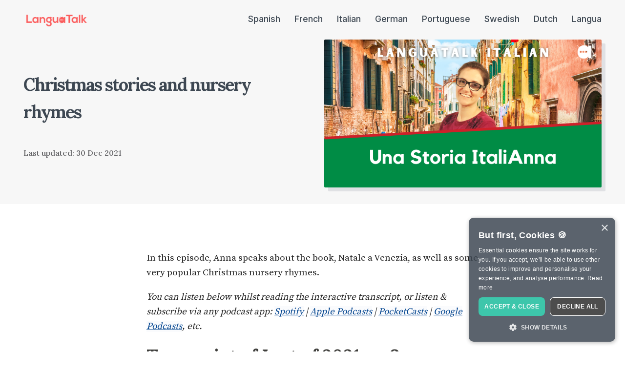

--- FILE ---
content_type: text/html; charset=utf-8
request_url: https://languatalk.com/blog/podcast/italian/christmas-stories-and-nursery-rhymes/
body_size: 25174
content:
<!doctype html>
<html lang='en'>
<head>
  <meta charset='utf-8'>
  <meta http-equiv='X-UA-Compatible' content='IE=edge'>

  <title>Christmas stories and nursery rhymes</title>
  <meta name='viewport' content='width=device-width, initial-scale=1.0'>

  
<link rel='preconnect' href='https://fonts.gstatic.com'>

<link rel='preconnect' href='https://fonts.gstatic.com' crossorigin>

<link rel='preload' as='style' href='https://fonts.googleapis.com/css2?family=Inter:wght@400;500;600;700;800;900&display=swap'>

<link rel='stylesheet' href='https://fonts.googleapis.com/css2?family=Inter:wght@400;500;600;700;800;900&display=swap' media='print' onload="this.media='all'">

<noscript>
  <link rel='stylesheet' href='https://fonts.googleapis.com/css2?family=Inter:wght@400;500;600;700;800;900&display=swap'>
</noscript>  <style>
@charset "UTF-8";/*! normalize.css v8.0.1 | MIT License | github.com/necolas/normalize.css */html{line-height:1.15;-webkit-text-size-adjust:100%}body{margin:0}main{display:block}h1{font-size:2em;margin:.67em 0}hr{box-sizing:content-box;height:0;overflow:visible}pre{font-family:monospace,monospace;font-size:1em}a{background-color:transparent}abbr[title]{border-bottom:none;text-decoration:underline;text-decoration:underline dotted}b,strong{font-weight:bolder}code,kbd,samp{font-family:monospace,monospace;font-size:1em}small{font-size:80%}sub,sup{font-size:75%;line-height:0;position:relative;vertical-align:baseline}sub{bottom:-.25em}sup{top:-.5em}img{border-style:none}button,input,optgroup,select,textarea{font-family:inherit;font-size:100%;line-height:1.15;margin:0}button,input{overflow:visible}button,select{text-transform:none}[type=button],[type=reset],[type=submit],button{-webkit-appearance:button}[type=button]::-moz-focus-inner,[type=reset]::-moz-focus-inner,[type=submit]::-moz-focus-inner,button::-moz-focus-inner{border-style:none;padding:0}[type=button]:-moz-focusring,[type=reset]:-moz-focusring,[type=submit]:-moz-focusring,button:-moz-focusring{outline:1px dotted ButtonText}fieldset{padding:.35em .75em .625em}legend{box-sizing:border-box;color:inherit;display:table;max-width:100%;padding:0;white-space:normal}progress{vertical-align:baseline}textarea{overflow:auto}[type=checkbox],[type=radio]{box-sizing:border-box;padding:0}[type=number]::-webkit-inner-spin-button,[type=number]::-webkit-outer-spin-button{height:auto}[type=search]{-webkit-appearance:textfield;outline-offset:-2px}[type=search]::-webkit-search-decoration{-webkit-appearance:none}::-webkit-file-upload-button{-webkit-appearance:button;font:inherit}details{display:block}summary{display:list-item}template{display:none}[hidden]{display:none}:root{--color-mode:"light";--color-brand:#6219ff;--color-white:#FFFFFF;--color-dark:#3d4752;--color-text:#3d4752;--color-gray:#626265;--color-error:#D50000;--color-success:#008040;--color-border:#f3ece2;--bg-color:#FFFFFF;--bg-gray:#F4F0EB;--bg-white:var(--color-white);--bg-transparent:rgba(255, 255, 255, .7);--bg-gradient:linear-gradient(111deg, rgba(215, 239, 244, 0), rgb(203, 235, 242));--image-shadow:8px 8px 0 rgba(28, 32, 60, .1);--icon-light:url("[data-uri]");--icon-dark:url("[data-uri]");--color-mode-icon:var(--icon-light)}code[class*=language-],pre[class*=language-]{color:#000;background:0 0;text-shadow:0 1px #fff;font-family:Consolas,Monaco,"Andale Mono","Ubuntu Mono",monospace;font-size:1em;text-align:left;white-space:pre;word-spacing:normal;word-break:normal;word-wrap:normal;line-height:1.5;-moz-tab-size:4;-o-tab-size:4;tab-size:4;-webkit-hyphens:none;-ms-hyphens:none;hyphens:none}code[class*=language-] ::-moz-selection,code[class*=language-]::-moz-selection,pre[class*=language-] ::-moz-selection,pre[class*=language-]::-moz-selection{text-shadow:none;background:#b3d4fc}code[class*=language-] ::selection,code[class*=language-]::selection,pre[class*=language-] ::selection,pre[class*=language-]::selection{text-shadow:none;background:#b3d4fc}@media print{code[class*=language-],pre[class*=language-]{text-shadow:none}}pre[class*=language-]{padding:1em;margin:.5em 0;overflow:auto}:not(pre)>code[class*=language-],pre[class*=language-]{background:#f5f2f0}:not(pre)>code[class*=language-]{padding:.1em;border-radius:.3em;white-space:normal}.token.cdata,.token.comment,.token.doctype,.token.prolog{color:#708090}.token.punctuation{color:#999}.token.namespace{opacity:.7}.token.boolean,.token.constant,.token.deleted,.token.number,.token.property,.token.symbol,.token.tag{color:#905}.token.attr-name,.token.builtin,.token.char,.token.inserted,.token.selector,.token.string{color:#690}.language-css .token.string,.style .token.string,.token.entity,.token.operator,.token.url{color:#9a6e3a;background:hsla(0,0%,100%,.5)}.token.atrule,.token.attr-value,.token.keyword{color:#07a}.token.class-name,.token.function{color:#dd4a68}.token.important,.token.regex,.token.variable{color:#e90}.token.bold,.token.important{font-weight:700}.token.italic{font-style:italic}.token.entity{cursor:help}.tooltipped{position:relative}.tooltipped::after{position:absolute;z-index:1000000;display:none;padding:.5em .75em;font:normal normal 11px/1.5 -apple-system,BlinkMacSystemFont,"Segoe UI",Helvetica,Arial,sans-serif,"Apple Color Emoji","Segoe UI Emoji";-webkit-font-smoothing:subpixel-antialiased;color:#fff;text-align:center;text-decoration:none;text-shadow:none;text-transform:none;letter-spacing:normal;word-wrap:break-word;white-space:pre;pointer-events:none;content:attr(aria-label);background:#1b1f23;border-radius:6px;opacity:0}.tooltipped::before{position:absolute;z-index:1000001;display:none;width:0;height:0;color:#1b1f23;pointer-events:none;content:"";border:6px solid transparent;opacity:0}@-webkit-keyframes tooltip-appear{from{opacity:0}to{opacity:1}}@keyframes tooltip-appear{from{opacity:0}to{opacity:1}}.tooltipped:active::after,.tooltipped:active::before,.tooltipped:focus::after,.tooltipped:focus::before,.tooltipped:hover::after,.tooltipped:hover::before{display:inline-block;text-decoration:none;-webkit-animation-name:tooltip-appear;animation-name:tooltip-appear;-webkit-animation-duration:.1s;animation-duration:.1s;-webkit-animation-fill-mode:forwards;animation-fill-mode:forwards;-webkit-animation-timing-function:ease-in;animation-timing-function:ease-in;-webkit-animation-delay:.4s;animation-delay:.4s}.tooltipped-no-delay:active::after,.tooltipped-no-delay:active::before,.tooltipped-no-delay:focus::after,.tooltipped-no-delay:focus::before,.tooltipped-no-delay:hover::after,.tooltipped-no-delay:hover::before{-webkit-animation-delay:0s;animation-delay:0s}.tooltipped-multiline:active::after,.tooltipped-multiline:focus::after,.tooltipped-multiline:hover::after{display:table-cell}.tooltipped-s::after,.tooltipped-se::after,.tooltipped-sw::after{top:100%;right:50%;margin-top:6px}.tooltipped-s::before,.tooltipped-se::before,.tooltipped-sw::before{top:auto;right:50%;bottom:-7px;margin-right:-6px;border-bottom-color:#1b1f23}.tooltipped-se::after{right:auto;left:50%;margin-left:-16px}.tooltipped-sw::after{margin-right:-16px}.tooltipped-n::after,.tooltipped-ne::after,.tooltipped-nw::after{right:50%;bottom:100%;margin-bottom:6px}.tooltipped-n::before,.tooltipped-ne::before,.tooltipped-nw::before{top:-7px;right:50%;bottom:auto;margin-right:-6px;border-top-color:#1b1f23}.tooltipped-ne::after{right:auto;left:50%;margin-left:-16px}.tooltipped-nw::after{margin-right:-16px}.tooltipped-n::after,.tooltipped-s::after{-webkit-transform:translateX(50%);transform:translateX(50%)}.tooltipped-w::after{right:100%;bottom:50%;margin-right:6px;-webkit-transform:translateY(50%);transform:translateY(50%)}.tooltipped-w::before{top:50%;bottom:50%;left:-7px;margin-top:-6px;border-left-color:#1b1f23}.tooltipped-e::after{bottom:50%;left:100%;margin-left:6px;-webkit-transform:translateY(50%);transform:translateY(50%)}.tooltipped-e::before{top:50%;right:-7px;bottom:50%;margin-top:-6px;border-right-color:#1b1f23}.tooltipped-align-right-1::after,.tooltipped-align-right-2::after{right:0;margin-right:0}.tooltipped-align-right-1::before{right:10px}.tooltipped-align-right-2::before{right:15px}.tooltipped-align-left-1::after,.tooltipped-align-left-2::after{left:0;margin-left:0}.tooltipped-align-left-1::before{left:5px}.tooltipped-align-left-2::before{left:10px}.tooltipped-multiline::after{width:-webkit-max-content;width:-moz-max-content;width:max-content;max-width:250px;word-wrap:break-word;white-space:pre-line;border-collapse:separate}.tooltipped-multiline.tooltipped-n::after,.tooltipped-multiline.tooltipped-s::after{right:auto;left:50%;-webkit-transform:translateX(-50%);transform:translateX(-50%)}.tooltipped-multiline.tooltipped-e::after,.tooltipped-multiline.tooltipped-w::after{right:100%}@media screen and (min-width:0\0){.tooltipped-multiline::after{width:250px}}.tooltipped-sticky::after,.tooltipped-sticky::before{display:inline-block}.tooltipped-sticky.tooltipped-multiline::after{display:table-cell}@-webkit-keyframes spin{100%{-webkit-transform:rotate(360deg);transform:rotate(360deg)}}@keyframes spin{100%{-webkit-transform:rotate(360deg);transform:rotate(360deg)}}.icon{position:relative;display:inline-block;width:25px;height:25px;overflow:hidden;fill:currentColor}.icon__cnt{width:100%;height:100%;background:inherit;fill:inherit;pointer-events:none;-webkit-transform:translateX(0);transform:translateX(0);-ms-transform:translate(.5px,-.3px)}.icon--m{width:50px;height:50px}.icon--l{width:100px;height:100px}.icon--xl{width:150px;height:150px}.icon--xxl{width:200px;height:200px}.icon__spinner{position:absolute;top:0;left:0;width:100%;height:100%}.icon--ei-spinner .icon__spinner,.icon--ei-spinner-2 .icon__spinner{-webkit-animation:spin 1s steps(12) infinite;animation:spin 1s steps(12) infinite}.icon--ei-spinner-3 .icon__spinner{-webkit-animation:spin 1.5s linear infinite;animation:spin 1.5s linear infinite}.icon--ei-sc-facebook{fill:#3b5998}.icon--ei-sc-github{fill:#333}.icon--ei-sc-google-plus{fill:#dd4b39}.icon--ei-sc-instagram{fill:#3f729b}.icon--ei-sc-linkedin{fill:#0976b4}.icon--ei-sc-odnoklassniki{fill:#ed812b}.icon--ei-sc-skype{fill:#00aff0}.icon--ei-sc-soundcloud{fill:#f80}.icon--ei-sc-tumblr{fill:#35465c}.icon--ei-sc-twitter{fill:#55acee}.icon--ei-sc-vimeo{fill:#1ab7ea}.icon--ei-sc-vk{fill:#45668e}.icon--ei-sc-youtube{fill:#e52d27}.icon--ei-sc-pinterest{fill:#bd081c}.icon--ei-sc-telegram{fill:#08c}img[data-action=zoom]{cursor:pointer;cursor:-webkit-zoom-in;cursor:-moz-zoom-in}.zoom-img,.zoom-img-wrap{position:relative;z-index:666;-webkit-transition:all .3s;transition:all .3s}img.zoom-img{cursor:pointer;cursor:-webkit-zoom-out;cursor:-moz-zoom-out}.zoom-overlay{z-index:420;background:#fff;position:fixed;top:0;left:0;right:0;bottom:0;pointer-events:none;filter:"alpha(opacity=0)";opacity:0;-webkit-transition:opacity .3s;transition:opacity .3s}.zoom-overlay-open .zoom-overlay{filter:"alpha(opacity=100)";opacity:1}.zoom-overlay-open,.zoom-overlay-transitioning{cursor:default}.commento-root .commento-markdown-help tr td pre{padding:initial;background:0 0}.commento-root blockquote{border-top:0;font-weight:inherit;-webkit-box-shadow:none;box-shadow:none}.commento-root .commento-markdown-help tr td{border:0}.commento-root .commento-markdown-help{border-collapse:initial}.zoom-overlay{background-color:var(--bg-color)}.icon{width:24px;height:24px}.icon--m{width:48px;height:48px}html{-webkit-box-sizing:border-box;box-sizing:border-box}*,:after,:before{-webkit-box-sizing:inherit;box-sizing:inherit}blockquote,body,dd,dl,fieldset,figure,h1,h2,h3,h4,h5,h6,hr,legend,ol,p,pre,ul{margin:0;padding:0}li>ol,li>ul{margin-bottom:0}table{border-collapse:collapse;border-spacing:0}.o-grid{margin:0 auto;max-width:1300px;padding:0 24px}@media (min-width:40em){.o-grid{display:-webkit-box;display:-ms-flexbox;display:flex;-ms-flex-wrap:wrap;flex-wrap:wrap}}.o-grid .o-grid{padding:0}@media (min-width:40em){.o-grid .o-grid{margin-right:-24px;margin-left:-24px}}.o-grid--center{-webkit-box-align:center;-ms-flex-align:center;align-items:center}.o-grid--full{max-width:100vw}@media (min-width:40em){.o-grid__col{-webkit-box-flex:1;-ms-flex-positive:1;flex-grow:1;padding-right:16px;padding-left:16px}}@media (min-width:64em){.o-grid__col{padding-right:24px;padding-left:24px}}.o-grid__col--1-3-s{width:33.3333333333%}.o-grid__col--2-3-s{width:66.6666666667%}.o-grid__col--1-4-s{width:25%}.o-grid__col--2-4-s{width:50%}.o-grid__col--3-4-s{width:75%}.o-grid__col--4-4-s{width:100%}@media (min-width:40em){.o-grid__col--1-3-m{width:33.3333333333%}.o-grid__col--2-3-m{width:66.6666666667%}.o-grid__col--1-4-m{width:25%}.o-grid__col--2-4-m{width:50%}.o-grid__col--3-4-m{width:75%}.o-grid__col--4-4-m{width:100%}}@media (min-width:64em){.o-grid__col--1-3-l{width:33.3333333333%}.o-grid__col--2-3-l{width:66.6666666667%}.o-grid__col--1-4-l{width:25%}.o-grid__col--2-4-l{width:50%}.o-grid__col--3-4-l{width:75%}.o-grid__col--4-5-l{width:80%}.o-grid__col--1-5-l{width:20%}.o-grid__col--4-4-l{width:100%}}.o-grid__col--full{width:100%}.o-grid__col--center{margin:0 auto;-webkit-box-flex:initial;-ms-flex-positive:initial;flex-grow:initial}.o-grid__col--end{margin-left:auto}.o-grid__col--initial-grow{-webkit-box-flex:initial;-ms-flex-positive:initial;flex-grow:initial}.c-site-container{display:-webkit-box;display:-ms-flexbox;display:flex;min-height:100vh;-webkit-box-orient:vertical;-webkit-box-direction:normal;-ms-flex-direction:column;flex-direction:column}.c-site-container .o-wrapper{-webkit-box-flex:1;-ms-flex:1 0 auto;flex:1 0 auto}.o-plain-list{margin:0;padding:0;list-style:none}body{direction:ltr;color:var(--color-text);font-size:16px;font-family:Inter,-apple-system,BlinkMacSystemFont,"Segoe UI",Helvetica,Arial,sans-serif,"Apple Color Emoji","Segoe UI Emoji","Segoe UI Symbol";line-height:1.5;background-color:var(--bg-color);-webkit-font-smoothing:antialiased;-moz-osx-font-smoothing:grayscale}a{color:inherit;text-decoration:none}dd,ol,ul{margin-left:16px}ol[class],ul[class]{margin-left:0}img{height:auto;display:block;max-width:100%;font-style:italic}hr{border:0;margin-bottom:32px}hr.seperator{margin-top:32px;border:.5px solid var(--bg-gray)}h1,h2,h3,h4,h5,h6{font-weight:700}h1{font-size:56px;line-height:64px}h2{font-size:48px;line-height:56px}h3{font-size:40px;line-height:48px}h4{font-size:32px;line-height:40px}h5{font-size:24px;line-height:32px}h6{font-size:20px;line-height:24px}b,strong{font-weight:700}blockquote{padding:24px 0;font-size:24px;line-height:32px;border-top:8px solid var(--color-brand);-webkit-box-shadow:0 1px 0 0 var(--color-brand);box-shadow:0 1px 0 0 var(--color-brand)}@media (min-width:64em){blockquote{font-size:32px;line-height:40px}}li code,p code{color:var(--color-code-inline);background-color:var(--bg-gray);padding:4px 8px}code,code[class*=language-]{font-size:16px;line-height:24px;text-shadow:none;color:var(--color-text)}.kg-code-card,pre,pre[class*=language-]{width:100%;overflow-x:auto}pre,pre[class*=language-]{padding:32px;margin-top:32px;margin-bottom:0;background-color:var(--bg-gray)}.kg-code-card pre{margin-top:0}.token.operator{background-color:transparent}input[type=color],input[type=date],input[type=datetime-local],input[type=datetime],input[type=email],input[type=month],input[type=number],input[type=password],input[type=search],input[type=tel],input[type=text],input[type=time],input[type=url],input[type=week],select,textarea{width:100%;display:block;padding:8px 16px;margin-bottom:16px;border:1px solid var(--color-border);border-radius:2px;outline:0;color:var(--color-text);font-size:16px;line-height:24px;font-family:Inter,-apple-system,BlinkMacSystemFont,"Segoe UI",Helvetica,Arial,sans-serif,"Apple Color Emoji","Segoe UI Emoji","Segoe UI Symbol";background-color:var(--bg-color)}input[type=color]:focus,input[type=date]:focus,input[type=datetime-local]:focus,input[type=datetime]:focus,input[type=email]:focus,input[type=month]:focus,input[type=number]:focus,input[type=password]:focus,input[type=search]:focus,input[type=tel]:focus,input[type=text]:focus,input[type=time]:focus,input[type=url]:focus,input[type=week]:focus,select:focus,textarea:focus{border-color:var(--color-brand)}table{width:100%;max-width:100%}table td,table th{padding:16px;text-align:left;border-top:1px solid var(--color-border)}table thead th{white-space:nowrap}table tbody+tbody{border-top:2px solid var(--color-border)}.responsive-table{display:block;width:100%;overflow-x:auto}:lang(ar) *{letter-spacing:initial!important}:lang(ar) .c-nav__item{font-size:14px}:lang(ar) .icon--ei-chevron-right .icon__cnt{-webkit-transform:scaleX(-1);transform:scaleX(-1)}.c-header{padding:24px 0}.js-header{position:fixed;top:0;right:0;left:0;z-index:100;will-change:transform;-webkit-transition:background-color .5s ease,-webkit-transform .5s ease;transition:background-color .5s ease,-webkit-transform .5s ease;transition:background-color .5s ease,transform .5s ease;transition:background-color .5s ease,transform .5s ease,-webkit-transform .5s ease}.js-header--pinned{-webkit-transform:translateY(0);transform:translateY(0);-webkit-backdrop-filter:saturate(180%) blur(20px);backdrop-filter:saturate(180%) blur(20px);background-color:var(--bg-transparent)}@media (min-width:64em){.js-header--pinned{-webkit-box-shadow:0 4px 12px rgba(0,0,0,.08);box-shadow:0 4px 12px rgba(0,0,0,.08)}}@-moz-document url-prefix(){.js-header--pinned{background-color:var(--bg-color)}}.js-header--unpinned{-webkit-transform:translateY(-100%);transform:translateY(-100%)}.js-header--top{-webkit-box-shadow:none;box-shadow:none;background-color:transparent;-webkit-backdrop-filter:none;backdrop-filter:none}.c-logo__link{display:block;color:var(--color-text);line-height:1;font-size:24px;font-style:italic;font-weight:900;text-transform:uppercase;letter-spacing:-1px}.c-logo__img{max-height:32px}@media (max-width:63.99em){.c-nav-wrap{display:-webkit-box;display:-ms-flexbox;display:flex;-webkit-box-align:center;-ms-flex-align:center;align-items:center;-webkit-box-orient:vertical;-webkit-box-direction:normal;-ms-flex-direction:column;flex-direction:column;position:fixed;top:0;bottom:0;right:0;left:0;width:100%;height:100vh;padding-top:72px;background-color:var(--bg-color);opacity:0;visibility:hidden;-webkit-transform:scale(.96);transform:scale(.96)}.c-nav-wrap.is-active{opacity:1;visibility:visible;-webkit-transform:scale(1);transform:scale(1);-webkit-transition:all 250ms cubic-bezier(.694,0,.335,1);transition:all 250ms cubic-bezier(.694,0,.335,1)}}@media (min-width:64em){.c-nav-wrap{display:block}}@media (min-width:64em){.c-nav{display:-webkit-box;display:-ms-flexbox;display:flex;-webkit-box-align:center;-ms-flex-align:center;align-items:center;-webkit-box-pack:end;-ms-flex-pack:end;justify-content:flex-end}}.c-nav__item{font-size:14px;font-weight:500;white-space:nowrap}@media (min-width:64em){.c-nav__item:not(:last-child){margin-right:24px}}@media (max-width:63.99em){.c-nav__item{margin-bottom:16px}}.c-nav__link{display:block;color:var(--color-text);border-bottom-color:transparent;border-bottom-width:2px;border-bottom-style:solid;-webkit-transition:border-bottom-color 250ms ease;transition:border-bottom-color 250ms ease}.c-nav__link--current{border-bottom-color:var(--color-text)}.home-template .c-nav__link--current{border-bottom-color:transparent}.c-nav__link:active,.c-nav__link:focus,.c-nav__link:hover{border-bottom-color:var(--color-text)}.c-nav__icon{fill:var(--color-text);vertical-align:middle;-webkit-transition:fill .26s ease;transition:fill .26s ease}.c-nav-toggle{position:absolute;top:50%;right:16px;z-index:10;height:16px;width:24px;cursor:pointer;-webkit-transform:translateY(-50%);transform:translateY(-50%)}@media (min-width:40em){.c-nav-toggle{right:32px}}@media (min-width:64em){.c-nav-toggle{display:none}}.c-nav-toggle__icon{position:absolute;left:0;height:1px;width:24px;background-color:var(--color-text);cursor:pointer}.c-nav-toggle__icon:after,.c-nav-toggle__icon:before{content:"";display:block;height:100%;background-color:inherit}.c-nav-toggle__icon:before{-webkit-transform:translateY(16px);transform:translateY(16px)}.c-nav-toggle__icon:after{-webkit-transform:translateY(7px);transform:translateY(7px)}.c-nav-toggle--close .c-nav-toggle__icon{height:2px;background-color:transparent}.c-nav-toggle--close .c-nav-toggle__icon:after,.c-nav-toggle--close .c-nav-toggle__icon:before{position:relative;visibility:visible;background-color:var(--color-text)}.c-nav-toggle--close .c-nav-toggle__icon:before{top:9px;-webkit-transform:rotate(-45deg);transform:rotate(-45deg)}.c-nav-toggle--close .c-nav-toggle__icon:after{top:7px;-webkit-transform:rotate(45deg);transform:rotate(45deg)}.c-footer-nav{display:-webkit-box;display:-ms-flexbox;display:flex;-ms-flex-flow:wrap;flex-flow:wrap;-webkit-box-pack:center;-ms-flex-pack:center;justify-content:center}.c-footer-nav li{font-size:12px;line-height:18px}@media (max-width:63.99em){.c-footer-nav li{margin-bottom:4px}}.c-footer-nav li:not(:last-child){margin-right:16px}.c-footer-nav a{color:var(--color-gray);border-bottom-width:0}.c-footer-nav a:active,.c-footer-nav a:focus,.c-footer-nav a:hover{color:var(--color-brand)}.c-search{position:fixed;top:0;right:0;bottom:0;left:0;padding-top:72px;z-index:-1;opacity:0;background-color:var(--bg-gray);-webkit-transform:scale(.96);transform:scale(.96);-webkit-transition:opacity 250ms cubic-bezier(.8,0,.55,.94),z-index 250ms step-end,-webkit-transform 250ms cubic-bezier(.694,0,.335,1);transition:opacity 250ms cubic-bezier(.8,0,.55,.94),z-index 250ms step-end,-webkit-transform 250ms cubic-bezier(.694,0,.335,1);transition:transform 250ms cubic-bezier(.694,0,.335,1),opacity 250ms cubic-bezier(.8,0,.55,.94),z-index 250ms step-end;transition:transform 250ms cubic-bezier(.694,0,.335,1),opacity 250ms cubic-bezier(.8,0,.55,.94),z-index 250ms step-end,-webkit-transform 250ms cubic-bezier(.694,0,.335,1)}.c-search.is-active{z-index:101;opacity:1;-webkit-transform:scale(1);transform:scale(1);-webkit-transition:opacity 250ms cubic-bezier(.8,0,.55,.94),z-index 250ms step-start,-webkit-transform 250ms cubic-bezier(.8,0,.55,.94);transition:opacity 250ms cubic-bezier(.8,0,.55,.94),z-index 250ms step-start,-webkit-transform 250ms cubic-bezier(.8,0,.55,.94);transition:transform 250ms cubic-bezier(.8,0,.55,.94),opacity 250ms cubic-bezier(.8,0,.55,.94),z-index 250ms step-start;transition:transform 250ms cubic-bezier(.8,0,.55,.94),opacity 250ms cubic-bezier(.8,0,.55,.94),z-index 250ms step-start,-webkit-transform 250ms cubic-bezier(.8,0,.55,.94)}.c-search__form{display:-webkit-box;display:-ms-flexbox;display:flex;-webkit-box-pack:center;-ms-flex-pack:center;justify-content:center;-webkit-box-align:center;-ms-flex-align:center;align-items:center;position:relative}.c-search__icon{position:absolute;left:16px;fill:var(--color-gray);width:32px;height:32px}.c-search__input[type=search]{width:100%;outline:0;margin-bottom:0;padding:16px;padding-left:56px;font-size:16px;line-height:24px;font-weight:600;border:0;color:var(--color-text);background-color:var(--bg-color);border-radius:2px}.c-search__input[type=search]::-webkit-input-placeholder{opacity:1;color:var(--color-gray)}.c-search__input[type=search]::-moz-placeholder{opacity:1;color:var(--color-gray)}.c-search__input[type=search]::-ms-input-placeholder{opacity:1;color:var(--color-gray)}.c-search__input[type=search]::placeholder{opacity:1;color:var(--color-gray)}.c-search__close{display:-webkit-box;display:-ms-flexbox;display:flex;-webkit-box-pack:center;-ms-flex-pack:center;justify-content:center;-webkit-box-align:center;-ms-flex-align:center;align-items:center;position:absolute;top:16px;right:16px;width:48px;height:48px;cursor:pointer;border-radius:100%;background-color:var(--bg-color)}@media (min-width:40em){.c-search__close{top:16px;right:24px}}@media (min-width:64em){.c-search__close{top:32px;right:32px}}.c-search__close .icon{fill:var(--color-gray);-webkit-transition:.5s;transition:.5s}.c-search__close:hover .icon{fill:var(--color-gray);-webkit-transform:rotate(90deg);transform:rotate(90deg)}.c-search-results{display:none;height:calc(100vh - 168px);overflow:auto;white-space:normal;margin-top:16px;counter-reset:search}@media (min-width:40em){.c-search-results{height:calc(100vh - 160px)}}.c-search-result{display:-webkit-box;display:-ms-flexbox;display:flex;-webkit-box-align:center;-ms-flex-align:center;align-items:center;line-height:1;padding:16px 16px 16px 40px;background-color:var(--bg-color);border-radius:2px}.c-search-result:not(:last-child){margin-bottom:16px}.c-search-result:before{counter-increment:search;content:counter(search) ". ";position:relative;left:-16px;font-size:16px;font-weight:600;font-style:italic;color:var(--color-brand)}.c-search-result__media{margin-left:16px;background-color:var(--bg-color)}.c-search-result__content{-webkit-box-flex:1;-ms-flex:1;flex:1}.c-search-result__image{display:block;width:64px;height:48px;background-repeat:no-repeat;background-position:center;background-size:cover;background-color:var(--bg-gray);border-radius:2px;-webkit-box-shadow:4px 4px 0 var(--bg-gray);box-shadow:4px 4px 0 var(--bg-gray)}.c-search-result__title{display:inline;font-size:16px;line-height:24px;font-weight:600;border-bottom:1px solid transparent;-webkit-transition:border-bottom 250ms ease;transition:border-bottom 250ms ease}.c-search-result:active,.c-search-result:focus,.c-search-result:hover{color:var(--color-text)}.c-search-result:active .c-search-result__title,.c-search-result:focus .c-search-result__title,.c-search-result:hover .c-search-result__title{color:var(--color-text);border-bottom:1px solid var(--color-brand)}.c-search-result__date{display:block;color:var(--color-gray);font-size:12px;line-height:18px;font-weight:500;letter-spacing:1px;margin-top:8px}.c-post-hero{display:-webkit-box;display:-ms-flexbox;display:flex;-webkit-box-align:center;-ms-flex-align:center;align-items:center;-webkit-box-pack:center;-ms-flex-pack:center;justify-content:center;position:relative;padding:96px 0 48px;margin-bottom:48px;background-color:var(--bg-gray)}@media (min-width:40em){.c-post-hero{padding:144px 0 96px}}.c-post-hero:before{content:"";display:block;padding-bottom:20%}.c-post-hero__content{display:-webkit-box;display:-ms-flexbox;display:flex;-webkit-box-orient:vertical;-webkit-box-direction:normal;-ms-flex-direction:column;flex-direction:column}@media (max-width:63.99em){.c-post-hero__content{margin-bottom:16px}}@media (min-width:40em){.c-post-hero__content{padding-right:32px;-webkit-box-pack:center;-ms-flex-pack:center;justify-content:center;height:100%}}.c-post-hero__content--no-image{padding-right:0;padding-bottom:0;max-width:700px;margin:0 auto;text-align:center;-webkit-box-align:center;-ms-flex-align:center;align-items:center}.c-post-hero__image{border-radius:2px;-webkit-box-shadow:var(--image-shadow);box-shadow:var(--image-shadow)}@media (min-width:40em){.c-post-hero__image{max-height:40vh;margin-left:auto;margin-right:8px}}@media (min-width:64em){.c-post-hero__image{max-height:60vh}}.c-post-header{width:100%}.c-post-header__title{font-size:32px;line-height:40px;font-weight:800;letter-spacing:-1px}@media (min-width:40em){.c-post-header__title{font-size:40px;line-height:48px}}@media (min-width:64em){.c-post-header__title{font-size:48px;line-height:56px;letter-spacing:-2px}}.c-post-header__meta{display:-webkit-box;display:-ms-flexbox;display:flex;-webkit-box-align:center;-ms-flex-align:center;align-items:center;margin-top:24px;font-size:12px;line-height:18px;letter-spacing:1px}.c-post-byline{display:-webkit-box;display:-ms-flexbox;display:flex;-webkit-box-align:center;-ms-flex-align:center;align-items:center;margin-top:16px;font-size:12px;line-height:18px;letter-spacing:1px}.c-post-byline__author{display:-webkit-box;display:-ms-flexbox;display:flex;-webkit-box-align:center;-ms-flex-align:center;align-items:center;white-space:nowrap;font-weight:600}.c-post-byline__image-wrap{width:32px;height:32px;margin-right:8px;border-radius:100%;background-color:var(--bg-white)}.c-post-byline__image{-o-object-fit:cover;object-fit:cover;width:32px;height:32px;border-radius:100%;-webkit-box-shadow:0 0 0 2px var(--color-white);box-shadow:0 0 0 2px var(--color-white)}.c-post-byline__date{color:var(--color-gray);line-height:1;padding-left:16px;margin-left:16px;font-weight:500;-webkit-box-shadow:inset 1px 0 0 0;box-shadow:inset 1px 0 0 0}.c-share{display:-webkit-box;display:-ms-flexbox;display:flex}.c-share__item{-webkit-box-flex:1;-ms-flex:1;flex:1;text-align:center}.c-share__item:not(:last-child){border-right:8px solid var(--bg-color)}@media (min-width:40em){.c-share__item:not(:last-child){border-right-width:16px}}.c-share__link{display:block;line-height:18px;padding:4px 8px;border-radius:2px;background-color:var(--bg-gray);-webkit-transition:.5s;transition:.5s}@media (min-width:40em){.c-share__link{padding:8px 24px}}.c-share__link:active,.c-share__link:focus,.c-share__link:hover{opacity:.8}.c-share__icon{fill:var(--color-text);vertical-align:middle}.c-post>*+*{margin-top:32px}@media (min-width:40em){.c-post{max-width:650px;margin:0 auto}}.c-content{display:-webkit-box;display:-ms-flexbox;display:flex;-webkit-box-align:center;-ms-flex-align:center;align-items:center;-webkit-box-orient:vertical;-webkit-box-direction:normal;-ms-flex-direction:column;flex-direction:column;word-break:break-word}.c-content>*{min-width:100%}.c-content>*+*{margin-top:32px}.c-content a{color:var(--color-brand)}.c-content a:active,.c-content a:focus,.c-content a:hover{text-decoration:underline}.c-content dl,.c-content fieldset,.c-content form,.c-content ol,.c-content p,.c-content pre,.c-content ul{font-size:20px;line-height:30px;font-family:Georgia,serif}.c-content table{font-size:16px;line-height:24px;font-family:Inter,-apple-system,BlinkMacSystemFont,"Segoe UI",Helvetica,Arial,sans-serif,"Apple Color Emoji","Segoe UI Emoji","Segoe UI Symbol"}.c-content hr{display:-webkit-box;display:-ms-flexbox;display:flex;-webkit-box-align:center;-ms-flex-align:center;align-items:center;-webkit-box-pack:center;-ms-flex-pack:center;justify-content:center;position:relative;bottom:4px;margin-bottom:0}.c-content hr:before{content:". . .";color:var(--color-text)}.c-content h1,.c-content h2,.c-content h3,.c-content h4,.c-content h5,.c-content h6{margin-top:48px}.c-content h1:first-child,.c-content h2:first-child,.c-content h3:first-child,.c-content h4:first-child,.c-content h5:first-child,.c-content h6:first-child{margin-top:0}.c-content h1+*,.c-content h2+*,.c-content h3+*,.c-content h4+*,.c-content h5+*,.c-content h6+*{margin-top:8px}.c-content h1{font-size:40px;line-height:48px}.c-content h1+h2,.c-content h1+h3,.c-content h1+h4,.c-content h1+h5,.c-content h1+h6{margin-top:16px}.c-content h2{font-size:32px;line-height:40px}.c-content h2+h3,.c-content h2+h4,.c-content h2+h5,.c-content h2+h6{margin-top:16px}.c-content h3{font-size:24px;line-height:32px}.c-content h3+h4,.c-content h3+h5,.c-content h3+h6{margin-top:16px}.c-content h4{font-size:20px;line-height:24px}.c-content h4+h5,.c-content h4+h6{margin-top:8px}.c-content h5{font-size:16px;line-height:20px}.c-content h5+h6{margin-top:8px}.c-content dd,.c-content ol,.c-content ul{padding-left:8px;padding-right:16px}.c-content dd>*+*,.c-content ol>*+*,.c-content ul>*+*{margin-top:8px}.c-content dd:not(:root:root),.c-content ol:not(:root:root),.c-content ul:not(:root:root){-webkit-padding-start:16px}.c-content__excerpt{color:var(--color-gray);text-align:center;font-style:italic;font-size:22px;line-height:32px}.c-content .gh-post-upgrade-cta{display:none;visibility:hidden}.kg-embed-card{display:-webkit-box;display:-ms-flexbox;display:flex;-webkit-box-align:center;-ms-flex-align:center;align-items:center;-webkit-box-orient:vertical;-webkit-box-direction:normal;-ms-flex-direction:column;flex-direction:column}.kg-embed-card>*{width:100%}.kg-card figcaption{width:100%;text-align:center;padding:16px;color:var(--color-gray);font-size:12px;line-height:18px;font-weight:600;letter-spacing:1px;background-color:var(--bg-gray)}.kg-image{margin:auto}@media (min-width:40em){.kg-width-full .kg-image{max-width:100vw;pointer-events:none}}@media (min-width:64em){.kg-width-wide{width:100vw;max-width:1300px;padding-left:48px;padding-right:48px}}.twitter-tweet{margin-top:0!important;margin-bottom:0!important;overflow:hidden!important;width:100%!important}.twitter-tweet+script+figcaption{background-color:var(--bg-color)}.instagram-media{margin-bottom:0!important}.instagram-media+script+figcaption{background-color:var(--bg-color)}@media (min-width:64em){.kg-gallery-card{width:100vw;max-width:1300px}}.kg-gallery-container{display:-webkit-box;display:-ms-flexbox;display:flex;-webkit-box-orient:vertical;-webkit-box-direction:normal;-ms-flex-direction:column;flex-direction:column}.kg-gallery-row{display:-webkit-box;display:-ms-flexbox;display:flex;-webkit-box-orient:horizontal;-webkit-box-direction:normal;-ms-flex-direction:row;flex-direction:row;-webkit-box-pack:center;-ms-flex-pack:center;justify-content:center}.kg-gallery-image img{width:100%;height:100%}.kg-gallery-row:not(:first-of-type){margin-top:16px}@media (min-width:64em){.kg-gallery-row:not(:first-of-type){margin-top:24px}}.kg-gallery-image:not(:first-of-type){margin-left:16px}@media (min-width:64em){.kg-gallery-image:not(:first-of-type){margin-left:24px}}.kg-bookmark-card{width:100%}a.kg-bookmark-container{display:-webkit-box;display:-ms-flexbox;display:flex;min-height:144px;color:var(--color-text);border:0;background-color:var(--bg-gray)}a.kg-bookmark-container:active,a.kg-bookmark-container:focus,a.kg-bookmark-container:hover{text-decoration:none}a.kg-bookmark-container:active .kg-bookmark-title,a.kg-bookmark-container:focus .kg-bookmark-title,a.kg-bookmark-container:hover .kg-bookmark-title{color:var(--color-brand)}.kg-card-hascaption a.kg-bookmark-container{border-bottom:1px solid var(--color-white)}.kg-bookmark-content{display:-webkit-box;display:-ms-flexbox;display:flex;-webkit-box-flex:1;-ms-flex-positive:1;flex-grow:1;-webkit-box-orient:vertical;-webkit-box-direction:normal;-ms-flex-direction:column;flex-direction:column;-webkit-box-align:start;-ms-flex-align:start;align-items:flex-start;-webkit-box-pack:start;-ms-flex-pack:start;justify-content:start;padding:24px}@media (min-width:64em){.kg-bookmark-content{padding:32px}}.kg-bookmark-title{font-size:16px;line-height:20px;font-weight:700;-webkit-transition:color .26s ease;transition:color .26s ease}.kg-bookmark-description{color:var(--color-gray);font-size:12px;line-height:18px;font-weight:500;margin-top:8px;max-height:48px;overflow-y:hidden;display:-webkit-box;-webkit-line-clamp:2;-webkit-box-orient:vertical}.kg-bookmark-metadata{display:-webkit-box;display:-ms-flexbox;display:flex;-ms-flex-wrap:wrap;flex-wrap:wrap;-webkit-box-align:center;-ms-flex-align:center;align-items:center;margin-top:8px;color:var(--color-gray);font-size:12px;line-height:18px}.kg-bookmark-publisher{overflow:hidden;text-overflow:ellipsis;white-space:nowrap;max-width:240px}.kg-bookmark-icon{width:24px;height:24px;border-radius:24px;margin-right:8px}.kg-bookmark-author:after{content:"•";margin:0 8px}.kg-bookmark-thumbnail{position:relative;min-width:33%;max-height:100%}.kg-bookmark-thumbnail img{position:absolute;top:0;left:0;width:100%;height:100%;-o-object-fit:cover;object-fit:cover}@media (max-width:39.99em){.kg-bookmark-container{-webkit-box-orient:vertical;-webkit-box-direction:normal;-ms-flex-direction:column;flex-direction:column}.kg-bookmark-thumbnail{-webkit-box-ordinal-group:2;-ms-flex-order:1;order:1;width:100%;min-height:160px}.kg-bookmark-content{-webkit-box-ordinal-group:3;-ms-flex-order:2;order:2}}.c-btn{display:inline-block;padding:16px 32px;color:var(--color-white);background-color:var(--color-brand);font-size:12px;line-height:18px;font-weight:600;font-family:Inter,-apple-system,BlinkMacSystemFont,"Segoe UI",Helvetica,Arial,sans-serif,"Apple Color Emoji","Segoe UI Emoji","Segoe UI Symbol";letter-spacing:1px;text-align:center;text-transform:initial;white-space:nowrap;border:none;cursor:pointer;border-radius:2px;-webkit-transition:all .26s ease;transition:all .26s ease}.c-btn:active,.c-btn:focus,.c-btn:hover{color:var(--color-white);background-color:var(--color-brand);text-decoration:none}.c-btn--disabled{opacity:.5;cursor:not-allowed}.c-btn--full{width:100%}.c-btn--small{padding:12px 16px}.c-btn--mini{font-weight:500;padding:4px 16px}.c-btn--light{color:var(--color-text);background-color:var(--bg-gray)}.c-btn--light:active,.c-btn--light:focus,.c-btn--light:hover{color:var(--color-white);background-color:var(--color-dark)}.c-btn--dark{color:var(--color-white);background-color:var(--color-dark)}.c-btn--dark:active,.c-btn--dark:focus,.c-btn--dark:hover{color:var(--color-white);background-color:var(--color-brand)}.c-btn--loading,.c-btn.loading,.c-subscribe-form .c-btn{display:-webkit-box;display:-ms-flexbox;display:flex;-webkit-box-align:center;-ms-flex-align:center;align-items:center;-webkit-box-pack:center;-ms-flex-pack:center;justify-content:center}@-webkit-keyframes spin{0%{-webkit-transform:rotate(0)}100%{-webkit-transform:rotate(360deg)}}.c-btn--loading:after,.c-btn.loading:after,.c-subscribe-form .c-btn:after{margin-left:8px;content:"";display:block;height:16px;width:16px;border:2px solid var(--color-white);border-radius:100%;border-right-color:transparent;border-top-color:transparent;-webkit-animation:spin .5s infinite linear;animation:spin .5s infinite linear}.c-color-mode-btn{display:-webkit-box;display:-ms-flexbox;display:flex;border:none;padding:0;font:inherit;color:inherit;cursor:pointer;background-color:transparent}.c-color-mode-btn__icon{width:24px;height:24px;background-image:var(--color-mode-icon);background-repeat:no-repeat}.c-post-card{display:-webkit-box;display:-ms-flexbox;display:flex;width:100%;position:relative;-webkit-box-orient:vertical;-webkit-box-direction:normal;-ms-flex-direction:column;flex-direction:column;border-radius:2px;margin-bottom:32px;-webkit-transition:all .26s ease 0s;transition:all .26s ease 0s;background-color:var(--bg-gray)}@media (min-width:64em){.c-post-card{margin-bottom:48px}}.c-post-card-wrap{display:-webkit-box;display:-ms-flexbox;display:flex}.c-post-card__media{display:block;padding-top:100%}.c-post-card__media:after{position:absolute;top:0;left:0;height:100%;width:100%;content:"";background:-webkit-gradient(linear,left bottom,left top,from(rgba(0,0,0,.9)),color-stop(50%,rgba(84,84,84,0)));background:linear-gradient(to top,rgba(0,0,0,.9) 0,rgba(84,84,84,0) 50%)}.c-post-card__image{position:absolute;top:0;bottom:0;left:0;right:0;width:100%;height:100%;-o-object-fit:cover;object-fit:cover}.c-post-card__content{width:100%;position:absolute;bottom:0;padding:32px;color:var(--color-white)}.c-post-card__content--no-image{position:static;margin-top:auto;color:var(--color-text)}.home-template .c-post-card .c-post-card__number,.tag-template.tag-podcast .c-post-card .c-post-card__number{font-weight:800;font-size:24px;letter-spacing:-1px;margin-right:8px}.home-template .c-post-card .c-post-card__number:after,.tag-template.tag-podcast .c-post-card .c-post-card__number:after{counter-increment:episode-number -1;content:"E" counter(episode-number)}@media (min-width:64em){.home-template .c-post-card .c-post-card__number,.tag-template.tag-podcast .c-post-card .c-post-card__number{font-size:32px}}.c-post-card__meta{display:-webkit-box;display:-ms-flexbox;display:flex;-webkit-box-align:baseline;-ms-flex-align:baseline;align-items:baseline;font-size:12px;line-height:18px;font-weight:600;letter-spacing:1px;margin-bottom:8px}.c-post-card__visibility{margin-left:8px}.c-post-card__visibility:before{content:"";display:inline-block;background-color:var(--color-white);width:16px;height:1px;vertical-align:middle}.c-post-card__visibility span{display:none;margin-left:4px}.c-post-card__visibility--members .members,.c-post-card__visibility--paid .paid,.c-post-card__visibility--public .public{display:inline-block}.c-post-card .c-post-card__content--no-image .c-post-card__visibility:before{background-color:var(--color-text)}.c-post-card__title{font-weight:700;font-size:20px;line-height:24px;letter-spacing:-1px;margin-bottom:0}@media (min-width:40em){.c-post-card__title{font-size:24px;line-height:32px}}@media (min-width:64em){.c-post-card__title{font-size:32px;line-height:40px}}.c-post-card:active,.c-post-card:focus,.c-post-card:hover{-webkit-transform:translateY(-3px);transform:translateY(-3px)}.c-post-card:active .c-post-card__image,.c-post-card:focus .c-post-card__image,.c-post-card:hover .c-post-card__image{-webkit-filter:grayscale(0);filter:grayscale(0)}.c-subscribe-form{display:-webkit-box;display:-ms-flexbox;display:flex;-ms-flex-wrap:wrap;flex-wrap:wrap;-webkit-box-orient:vertical;-webkit-box-direction:normal;-ms-flex-direction:column;flex-direction:column;width:100%}@media (min-width:40em){.c-subscribe-form{width:-webkit-fit-content;width:-moz-fit-content;width:fit-content}}.c-subscribe-form--center{margin:0 auto}.c-subscribe-form .form-group{display:-webkit-box;display:-ms-flexbox;display:flex;-webkit-box-orient:vertical;-webkit-box-direction:normal;-ms-flex-direction:column;flex-direction:column;padding:4px;border-radius:2px;background-color:var(--bg-color)}@media (min-width:40em){.c-subscribe-form .form-group{-webkit-box-orient:horizontal;-webkit-box-direction:normal;-ms-flex-direction:row;flex-direction:row}}.c-subscribe-form__btn{-webkit-box-flex:3;-ms-flex:3;flex:3}.c-subscribe-form__input[type=email]{border:0;margin:0;min-width:1px;background-color:var(--bg-color)}@media (max-width:39.99em){.c-subscribe-form__input[type=email]{padding:16px}}.c-subscribe-form__input[type=email]:focus{border-color:transparent}.c-subscribe-form .u-alert{display:none}.c-subscribe-form .c-btn:after{display:none}.c-subscribe-form.loading .c-btn:after{display:block}.c-subscribe-form.error .u-alert--error,.c-subscribe-form.invalid .u-alert--invalid,.c-subscribe-form.success .u-alert--success{display:block}.c-social-icons{text-align:center;display:-webkit-box;display:-ms-flexbox;display:flex;-webkit-box-pack:center;-ms-flex-pack:center;justify-content:center}.c-social-icons li{line-height:0}.c-social-icons .icon{display:-webkit-box;display:-ms-flexbox;display:flex;-webkit-box-align:center;-ms-flex-align:center;align-items:center;-webkit-box-pack:center;-ms-flex-pack:center;justify-content:center;fill:var(--color-gray);-webkit-transition:fill .26s ease;transition:fill .26s ease}.c-social-icons .icon:active,.c-social-icons .icon:focus,.c-social-icons .icon:hover{fill:var(--color-brand)}.c-footer{text-align:center;padding:40px 0;margin-top:48px;background-color:var(--bg-gray)}.c-footer__copyright{color:var(--color-gray)}.c-footer__copyright a{color:var(--color-gray);-webkit-transition:color .26s ease;transition:color .26s ease}.c-footer__copyright a:active,.c-footer__copyright a:focus,.c-footer__copyright a:hover{color:var(--color-brand)}.c-related .o-grid__col{-webkit-box-flex:initial;-ms-flex-positive:initial;flex-grow:initial}.c-title-bar{display:-webkit-box;display:-ms-flexbox;display:flex;-webkit-box-align:baseline;-ms-flex-align:baseline;align-items:baseline;-webkit-box-pack:justify;-ms-flex-pack:justify;justify-content:space-between;margin-bottom:16px}.c-title-bar__title{margin-bottom:0;font-size:22px;line-height:1;font-weight:800;font-style:italic;text-transform:uppercase;letter-spacing:-1px}.c-title-bar__link{display:-webkit-box;display:-ms-flexbox;display:flex;-webkit-box-align:center;-ms-flex-align:center;align-items:center;-webkit-transition:.5s;transition:.5s}.c-title-bar__link:active,.c-title-bar__link:focus,.c-title-bar__link:hover{color:var(--color-brand)}.c-archive{padding:96px 0 48px;margin-bottom:48px;background-color:var(--bg-gray)}@media (min-width:40em){.c-archive{padding:144px 0 96px}}.c-archive>*+*{margin-top:32px}.c-archive__title{margin-bottom:0;text-align:center;font-size:32px;line-height:40px}@media (min-width:40em){.c-archive__title{font-size:40px;line-height:48px}}.c-archive__description{margin-top:8px;margin-bottom:0;text-align:center;font-size:18px;line-height:28px}@media (min-width:64em){.c-archive__description{font-size:22px;line-height:32px}}.c-archive__description:empty{display:none}.c-author{text-align:center}.c-author__media{margin-bottom:8px}.c-author__media{margin:0 auto;border-radius:100%;margin-bottom:16px;width:88px;height:88px;background-color:var(--bg-white)}.c-author__image{-o-object-fit:cover;object-fit:cover;border-radius:100%;width:88px;height:88px;-webkit-box-shadow:0 0 0 4px var(--color-white);box-shadow:0 0 0 4px var(--color-white)}.c-author__title{font-size:24px;line-height:32px;margin-bottom:0}.c-author__bio{margin-bottom:0;margin-top:8px;font-size:16px;line-height:24px}.c-author__links{display:-webkit-box;display:-ms-flexbox;display:flex;-webkit-box-pack:center;-ms-flex-pack:center;justify-content:center;margin-top:16px}.c-author__links-item{display:-webkit-box;display:-ms-flexbox;display:flex;-webkit-box-align:center;-ms-flex-align:center;align-items:center;font-size:12px;text-transform:uppercase;letter-spacing:1px}.c-author__links-item:not(:last-child){margin-right:8px}.c-author__links-icon{fill:var(--color-text);vertical-align:bottom;-webkit-transition:.5s;transition:.5s}.c-author__links-icon:active,.c-author__links-icon:focus,.c-author__links-icon:hover{fill:var(--color-brand)}.c-tags{overflow:hidden;margin-bottom:-8px}@media (min-width:40em){.c-tags{margin-bottom:-16px}}.c-tags a{float:left;font-size:12px;line-height:18px;font-weight:600;letter-spacing:1px;padding:8px 16px;margin-right:8px;margin-bottom:8px;background-color:var(--bg-gray);border-radius:2px}@media (min-width:40em){.c-tags a{padding:8px 24px;margin-right:16px;margin-bottom:16px;line-height:24px}}.c-tags a:active,.c-tags a:focus,.c-tags a:hover{color:var(--color-gray)}.c-hero{display:-webkit-box;display:-ms-flexbox;display:flex;-webkit-box-align:center;-ms-flex-align:center;align-items:center;-webkit-box-pack:center;-ms-flex-pack:center;justify-content:center;position:relative;padding:96px 0 48px;margin-bottom:48px;background-color:var(--bg-gray)}@media (min-width:40em){.c-hero{padding:144px 0 96px}}.c-hero:before{content:"";display:block;padding-bottom:20%}@media (min-width:40em){.c-hero__inner{width:100%;display:-webkit-box;display:-ms-flexbox;display:flex;-webkit-box-align:center;-ms-flex-align:center;align-items:center}}@media (min-width:64em){.c-hero__content{padding-right:32px}}.c-hero__content>*+*{margin-top:16px}.c-hero__description{font-size:16px;line-height:24px}@media (min-width:40em){.c-hero__description{font-size:18px;line-height:28px}}@media (min-width:64em){.c-hero__description{font-size:22px;line-height:32px}}.c-hero__description>*+*{margin-top:8px}.c-hero__description h2,.c-hero__description h3{font-size:32px;line-height:40px;letter-spacing:-1px}@media (min-width:40em){.c-hero__description h2,.c-hero__description h3{font-size:40px;line-height:48px}}@media (min-width:64em){.c-hero__description h2,.c-hero__description h3{font-size:48px;line-height:56px;letter-spacing:-2px}}.c-hero__description p{font-size:16px;line-height:24px}@media (min-width:40em){.c-hero__description p{font-size:18px;line-height:28px}}@media (min-width:64em){.c-hero__description p{font-size:22px;line-height:32px}}.c-hero-image{border-radius:2px;-webkit-box-shadow:var(--image-shadow);box-shadow:var(--image-shadow)}@media (max-width:39.99em){.c-hero-image{margin-top:32px}}@media (min-width:40em){.c-hero-image{max-height:40vh}}@media (min-width:40em){.c-hero-image{margin-left:auto;margin-right:8px}}.c-subscribe-list{list-style:none;display:-webkit-box;display:-ms-flexbox;display:flex;-ms-flex-wrap:wrap;flex-wrap:wrap}.c-subscribe-list__item{white-space:nowrap;margin-bottom:8px}.c-subscribe-list__item:not(:last-child){margin-right:8px}.c-subscribe-list__link{display:-webkit-box;display:-ms-flexbox;display:flex;-webkit-box-align:center;-ms-flex-align:center;align-items:center;font-size:12px;line-height:18px;font-weight:500;padding:8px 10px;background-color:var(--bg-color);border-radius:2px;-webkit-transition:color 250ms ease;transition:color 250ms ease}.c-subscribe-list__link:active,.c-subscribe-list__link:focus,.c-subscribe-list__link:hover{color:var(--color-brand)}.c-subscribe-list__media{border-radius:16px;background-color:var(--bg-gray)}.c-subscribe-list__icon{width:20px;height:20px}.c-subscribe-list__name{margin-left:8px}@media (min-width:40em){.c-member-plans{display:-webkit-box;display:-ms-flexbox;display:flex;-webkit-box-align:stretch;-ms-flex-align:stretch;align-items:stretch;-webkit-box-pack:center;-ms-flex-pack:center;justify-content:center}.c-member-plan{-webkit-box-flex:1;-ms-flex:1 1 auto;flex:1 1 auto;display:-webkit-box;display:-ms-flexbox;display:flex;-webkit-box-orient:vertical;-webkit-box-direction:normal;-ms-flex-direction:column;flex-direction:column}.c-member-plan+.c-member-plan{margin-left:32px}}@media (min-width:40em) and (min-width:64em){.c-member-plan+.c-member-plan{margin-left:48px}}.c-member-plan{padding:32px;border-radius:2px;-webkit-box-shadow:0 4px 12px rgba(0,0,0,.08),0 0 1px rgba(1,0,0,.1);box-shadow:0 4px 12px rgba(0,0,0,.08),0 0 1px rgba(1,0,0,.1);background-color:var(--bg-color)}@media (max-width:39.99em){.c-member-plan{margin-bottom:32px}}.c-member-plan__header{position:relative;padding-bottom:32px;color:var(--color-gray);text-align:center}.c-member-plan__title{margin-bottom:24px;color:var(--color-text);font-size:20px;line-height:24px;font-weight:700;text-transform:uppercase;letter-spacing:1px}.c-member-plan__amount{color:var(--color-text);font-size:32px;line-height:40px}.c-member-plan__content{-webkit-box-flex:1;-ms-flex:1 1 auto;flex:1 1 auto;display:-webkit-box;display:-ms-flexbox;display:flex;-webkit-box-orient:vertical;-webkit-box-direction:normal;-ms-flex-direction:column;flex-direction:column;-webkit-box-pack:justify;-ms-flex-pack:justify;justify-content:space-between}.c-member-plan__list{margin:0;padding:0;margin-bottom:32px;list-style:none}.c-member-plan__list li{position:relative;margin:0;font-size:12px;line-height:18px;padding:0 0 16px 24px}.c-member-plan__list li:last-child{padding-bottom:0}.c-member-plan__list li:before{display:block;position:absolute;left:0;top:-4px;font-size:14px;line-height:22px;font-weight:600;color:var(--color-brand);content:"✓"}.u-alert{font-weight:500;font-size:12px;font-family:Inter,-apple-system,BlinkMacSystemFont,"Segoe UI",Helvetica,Arial,sans-serif,"Apple Color Emoji","Segoe UI Emoji","Segoe UI Symbol";line-height:18px;background:var(--bg-white);padding:8px 16px;border-radius:2px}.u-alert:empty{display:none}.u-alert--success{color:var(--color-success)}.u-alert--invalid{color:var(--color-error)}.u-alert--error{color:var(--color-error)}.c-post-upgrade-cta{position:relative;text-align:center;padding:24px;border-radius:2px;background-color:var(--bg-gray)}@media (min-width:40em){.c-post-upgrade-cta{padding:40px}}@media (min-width:64em){.c-post-upgrade-cta{padding:56px}}.c-post-upgrade-cta__title{font-size:24px;line-height:32px;margin-bottom:24px}.u-type-sm{font-size:14px;line-height:22px}.u-type-xs{font-size:12px;line-height:18px}.u-type-500{font-weight:500}.u-type-600{font-weight:600}.u-type-uppercase{text-transform:uppercase}.u-link{color:var(--color-brand)}.u-link:active,.u-link:focus,.u-link:hover{text-decoration:underline}.u-text-left{text-align:left}.u-text-right{text-align:right}.u-text-center{text-align:center}.u-text-justify{text-align:justify}.u-color-white{color:var(--color-white)}.u-color-gray{color:var(--color-gray)}.u-color-error{color:var(--color-error)}.u-color-success{color:var(--color-success)}.u-bg-gray{background-color:var(--bg-gray)}.u-mt-8{margin-top:8px}.u-mt-16{margin-top:16px}.u-mb-16{margin-bottom:16px}.u-mb-24{margin-bottom:24px}.u-mb-32{margin-bottom:32px}.lazyload,.lazyloading{opacity:0}.lazyloaded{opacity:1;-webkit-transition:opacity .5s ease;transition:opacity .5s ease}.u-hidden{display:none}.u-block{display:block}.u-hidden-visually{position:absolute;height:1px;width:1px;overflow:hidden;clip:rect(0 0 0 0);white-space:nowrap}
  .rev-grid {
    display: grid;
    /* grid-template-columns: 250px auto 250px;*/
    grid-template-columns: 1fr auto 1fr;
    align-items: baseline;
  }
    .rev-center .c-post, .rev-center .c-page {
      width: unset;
      max-width: min(680px, 95vw);
      margin-left: auto;
      margin-right: auto;
      }
  .mycta {
      grid-column: 3;
  }
  .toc-outer-box {
      grid-column: 1;
   }

  .toc-outer-box, .mycta {
    /*max-width: 25vw;*/
    min-width: 250px;
    position: sticky;
    bottom: 40px;
    align-self: end;
    padding: 2rem 1rem 1rem 1rem;
}
    .c-share.o-plain-list {padding-bottom: 1rem;}


        aside ol.toc-list {
            -webkit-padding-start: 16px;
            margin-left: 8px;
    }

    .toc-outer-box .is-active-link::before {
    background-color: var(--ghost-accent-color); 
    }
    .is-collapsible li.toc-list-item {
    padding-left: 0.2rem;
    }

    .is-collapsible ::marker {
        content: "•";
        margin-right: 1rem;
        margin-left: 0;
    }
    ol.toc-list {
        -webkit-padding-start: 0;
        padding-left: 0;
        padding-right: 0;
        font-size: 14px;
    }

  .rev-center {grid-column: 2}

  .mycta .outerbox {
    border-radius: 15px;
    padding: 2rem 1.5rem;
    text-align: left;
    min-height: unset;
  }
  .mycta .outerbox h3 {
    font-size: 19px!important;
    line-height: 32px;
  }
  .mycta .outerbox h2 {
    font-size: 24px!important;
  }
  .mycta .outerbox {
    background-color: #3d4752;
  }
  .mycta .outerbox * {
    color: white;
  }
  .mycta .outerbox a {
    background-color: #1abc9c;
    color: white;
    display: flex;
    justify-content: center;

  }
  .mycta .outerbox a {
    border-radius: 8px;
    white-space: wrap!important;
    line-height: normal;
    height: unset!important;
    padding: 8px 16px;
    margin-left: auto;
    margin-right: auto;
    font-size: 18px;
    font-weight: 700;
  }

  .word_row, .words-header {
    display: grid;
    grid-template-columns: 1fr 1fr 2fr;
    width: 100%;
    gap: 32px;        
    border-bottom: 1px solid var(--color-border);
    padding-bottom: 16px;
    padding-top: 16px;
    grid-column: 1/span 3;
    
  }
  .word_row {
    background-color: #eeeeee;
  }
  .word_row:nth-child(2n+1){
    background-color: #fbfbfb
  }
  .words-table {
    margin-top: 8px;
    display: grid;
    box-shadow: 0 0 20px rgba(0, 0, 0, 0.15);
  }
  .words-header {
    grid-column: 1/span 3;
    font-weight: bold;
    background-color: #3d4752;
    color:white;
    padding-top:16px;
    padding-bottom:16px;
    gap: 32px;
    text-transform:uppercase;
  }
  .foreign {padding-left: 32px}
  .example {padding-right: 32px}

ol.toc-list.is-collapsible {
    margin-left: 0px;
    padding-left: 6px;
}
.mycta .outerbox p, .mycta .outerbox a {
  font-family: Inter, -apple-system, BlinkMacSystemFont, "Segoe UI", Helvetica, Arial, sans-serif, "Apple Color Emoji", "Segoe UI Emoji", "Segoe UI Symbol";
  font-size: 15px;
  font-weight: 700
}
.mycta .outerbox p {
  margin-bottom: 1rem;
}
.mycta .outerbox p:has(a) {
  margin-bottom: 0rem;
}

  @media (max-width: 767px) {
    .english, .foreign {font-weight: 700; }
    .word_row, .words-header {
        grid-template-columns: 1fr 1fr;
        grid-template-rows: min-content auto;
        gap: 10px 20px;
        grid-column: 1/span 2
    }
    .example { 
        grid-column: 1/span 2;
        padding: 8px 32px;
        font-style: italic;
    }
    .words-header .example {
      display: none;
    }
    .english {
        padding-right: 32px;
    }

  }
  @media  (max-width: 1267px) {
    .rev-grid {
      grid-template-columns: auto auto auto;
    }
    .toc-outer-box, .mycta, .rev-center .c-post, .rev-center .c-page {
        position: unset;
        width: unset;
        height: unset;
        padding: 1rem 0rem 2rem;
        width: 100%;
        grid-column: 2;
        max-width: min(680px, 95vw);
        margin-left:auto!important;
        margin-right: auto!important;
        
    }
    ol.toc-list, .mycta .outerbox {font-size: 15px;}
}
    @media  (min-width: 1500px) {
    .rev-center .c-post, .rev-center .c-page {
      max-width: min(720px, 95vw);
    }
    }
.toc-label {
    font-weight: bold;
}
.c-post-byline__date {
  box-shadow: unset;
}
.c-post-byline {
  flex-direction: column;
  align-items: flex-start;
  display: flex;
}
.c-post-byline__date {
  padding-left: 0;
  margin-left: 0;
}
.c-post-byline__author {
  display: unset;
}
    .author-box {
        background-color: #F7F7F7;
        display: flex;
        flex-direction: row;
        border-radius: 32px;
        padding: 32px;
        gap: 32px;
    }
    @media screen and (max-width: 767px) {
      .author-box {
        flex-direction: column;
      }
    }
    .author-image { 
        width: 200px;
        height:200px;
        object-fit: cover;
        border-radius: 100%;
    }
</style>  <script>
  // =====================
  // Dark Mode Toogle 🌒 ☀️ - Inspired by:
  // Thttps://hankchizljaw.com/wrote/create-a-user-controlled-dark-or-light-mode/
  // =====================

  var user_color_scheme = localStorage.getItem('user-color-scheme');

  function initial_mode_set(mode) {
    if (mode) {
      document.documentElement.setAttribute('data-user-color-scheme', mode);
    }
  }

  initial_mode_set(user_color_scheme);

  window.addEventListener('DOMContentLoaded', (event) => {
    var STORAGE_KEY = 'user-color-scheme';
    var COLOR_MODE_KEY = '--color-mode';
    var modeToggleButton = document.querySelector('.js-mode-toggle');
    var modeToggleText = document.querySelector('.js-mode-toggle-text');
    var modeToggleTitle = document.querySelector('.js-mode-toggle-title');

    var getCSSCustomProp = function getCSSCustomProp(propKey) {
      var response = getComputedStyle(document.documentElement).getPropertyValue(propKey);

      if (response.length) {
        response = response.replace(/\"/g, '').trim();
      }

      return response;
    };

    var applySetting = function applySetting(passedSetting) {
      var currentSetting = passedSetting || localStorage.getItem(STORAGE_KEY);

      if (currentSetting) {
        document.documentElement.setAttribute('data-user-color-scheme', currentSetting);
        setButtonLabelAndStatus(currentSetting);
      } else {
        setButtonLabelAndStatus(getCSSCustomProp(COLOR_MODE_KEY));
      }
    };

    var setButtonLabelAndStatus = function setButtonLabelAndStatus(currentSetting) {
      modeToggleText.innerText = "Enable ".concat(currentSetting === 'dark' ? 'light' : 'dark', " mode");
      modeToggleTitle.title = "Enable ".concat(currentSetting === 'dark' ? 'light' : 'dark', " mode");
    };

    var toggleSetting = function toggleSetting() {
      var currentSetting = localStorage.getItem(STORAGE_KEY);

      switch (currentSetting) {
        case null:
          currentSetting = getCSSCustomProp(COLOR_MODE_KEY) === 'dark' ? 'light' : 'dark';
          break;

        case 'light':
          currentSetting = 'dark';
          break;

        case 'dark':
          currentSetting = 'light';
          break;
      }

      localStorage.setItem(STORAGE_KEY, currentSetting);
      return currentSetting;
    };
    
    if (modeToggleButton != null) {
      modeToggleButton.addEventListener('click', function (evt) {
        evt.preventDefault();
        applySetting(toggleSetting());
      });
      applySetting();
    }
  });
</script>

  <script>
    var site_url                            = 'https://languatalk.com/blog',
        pagination_next_page_number         = '',
        pagination_available_pages_number   = '',
        posts_total_number                  = '',
        pagination_loading_text             = 'Loading',
        pagination_more_posts_text          = 'Load More',
        clipboard_copied_text               = 'Link copied to clipboard',
        toc_headings;
  </script>




<meta name="description" content="" />
<link rel="icon" href="https://languatalk.com/blog/content/images/2021/05/favicon--1--2.png" type="image/png" />
<link rel="canonical" href="https://languatalk.com/blog/podcast/italian/christmas-stories-and-nursery-rhymes/" />
<meta name="referrer" content="no-referrer-when-downgrade" />
<meta property="og:site_name" content="LanguaTalk blog: guides &amp; podcasts to help you learn languages faster" />
<meta property="og:type" content="article" />

<meta property="og:title" content="Christmas stories and nursery rhymes" />

<meta property="og:description" content="In this episode, Anna speaks about the book, Natale a Venezia, as well as some
very popular Christmas nursery rhymes.

You can listen below whilst reading the interactive transcript, or listen &amp;
subscribe via any podcast app: Spotify
[https://open.spotify.com/show/2N5v0VnH6f4AX7eOCpFbjg] | Apple Podcasts
[https://podcasts.apple.com/us/podcast/languatalk-italian-una-storia-italianna-italian-podcast/id1505719776?uo&#x3D;4] 
| PocketCasts [https://pca.st/yhzv1gyu] | Google Podcasts
[https://www.google.c" />

<meta property="og:url" content="https://languatalk.com/blog/podcast/italian/christmas-stories-and-nursery-rhymes/" />

<meta property="og:image" content="https://languatalk.com/blog/content/images/2021/12/LanguaTalk-Italian-Podcast-Artwork-for-website-3.png" />

<meta property="article:modified_time" content="2021-12-30T02:12:00-05:00" />
<meta property="article:published_time" content="2021-12-29T04:12:00-05:00" />
<meta property="article:publisher" content="https://www.facebook.com/languatalk" />

<meta name="twitter:card" content="summary_large_image" />

<meta name="twitter:title" content="Christmas stories and nursery rhymes" />

<meta name="twitter:description" content="In this episode, Anna speaks about the book, Natale a Venezia, as well as some
very popular Christmas nursery rhymes.

You can listen below whilst reading the interactive transcript, or listen &amp;
subscribe via any podcast app: Spotify
[https://open.spotify.com/show/2N5v0VnH6f4AX7eOCpFbjg] | Apple Podcasts
[https://podcasts.apple.com/us/podcast/languatalk-italian-una-storia-italianna-italian-podcast/id1505719776?uo&#x3D;4] 
| PocketCasts [https://pca.st/yhzv1gyu] | Google Podcasts
[https://www.google.c" />
<meta name="twitter:url" content="https://languatalk.com/blog/podcast/italian/christmas-stories-and-nursery-rhymes/" />
<meta name="twitter:image" content="https://languatalk.com/blog/content/images/2021/12/LanguaTalk-Italian-Podcast-Artwork-for-website-3.png" />

<script type="application/ld+json">
{
    "@context": "https://schema.org",
    "@type": "Article",
    "publisher": {
        "@type": "Organization",
        "name": "LanguaTalk",
        "url": "https://languatalk.com/",
        "logo": {
            "@type": "ImageObject",
            "url": "https://languatalk.com/blog/content/images/2021/05/LanguaTalk-logo-red-2-1.png"
        }
    },



    "headline": "Christmas stories and nursery rhymes",
    "url": "https://languatalk.com/blog/podcast/italian/christmas-stories-and-nursery-rhymes/",
    "datePublished": "2021-12-30T02:57:00.000-05:00",
    "dateModified": "2021-12-30T02:57:00.000-05:00",
    "keywords": "italian-podcast",
    "description": "",
    "image": {
        "@type": "ImageObject",
        
        "url": "https://languatalk.com/blog/content/images/2021/12/LanguaTalk-Italian-Podcast-Artwork-for-website-3.png"

    },
    "mainEntityOfPage": {
        "@type": "WebPage",
        "@id": "https://languatalk.com/blog/podcast/italian/christmas-stories-and-nursery-rhymes/"
                 
    }
}
    </script>

<link rel="alternate" type="application/rss+xml" title="LanguaTalk" href="https://languatalk.com/blog/rss/" />

<!-- cards - not in use.
    <script defer src="/public/cards.min.js"></script>
    <link rel="stylesheet" type="text/css" href="/public/cards.min.css">
 -->
<!-- code injection --> 
<script src="https://ajax.googleapis.com/ajax/libs/jquery/3.6.0/jquery.min.js"></script>
<!-- Google Tag Manager -->
<script>(function(w,d,s,l,i){w[l]=w[l]||[];w[l].push({'gtm.start':
new Date().getTime(),event:'gtm.js'});var f=d.getElementsByTagName(s)[0],
j=d.createElement(s),dl=l!='dataLayer'?'&l='+l:'';j.async=true;j.src=
'https://www.googletagmanager.com/gtm.js?id='+i+dl;f.parentNode.insertBefore(j,f);
})(window,document,'script','dataLayer','GTM-PW82ZG3');</script>
<!-- End Google Tag Manager -->
<script defer="" data-domain="languatalk.com" data-api="https://worker-sparkling-hat-60e6.lythamlabs.workers.dev/mydata/api/event" src="https://worker-sparkling-hat-60e6.lythamlabs.workers.dev/mydata/js/script.tagged-events.js"></script>
<link rel="preconnect" href="https://fonts.gstatic.com">
<link
    href="https://fonts.googleapis.com/css2?family=Lora:wght@300;400;500;700&family=Source+Serif+Pro:wght@300;400&&display=swap"
    rel="stylesheet">
<style>
    :root {
        --color-brand: #006899;
    }

    .c-content a {
        background-color: rgba(0, 68, 143, .02);
        color:#00448f;
        text-decoration: underline;
    }

    h1,
    h2,
    h3,
    h4,
    h5 {
        color: #3d4752;
    }

    p {
        color: #242424;
    }

    .c-post p {
        color: #242424;
    }

    .c-post li {
        color: #242424;
    }

    .c-post-byline__author {
        color: #3d4752;
    }

    .byline-meta-date {
        color: #3d4752;
    }

    .c-hero {
        background-color: #f7f7f7;
    }

    .c-archive {
        background-color: #f7f7f7;
    }

    .c-post-hero {
        background-color: #f7f7f7;
    }

    .c-social-icons o-plain-list {
        background-color: #f7f7f7;
    }

    .c-footer {
        background-color: #F7F7F7;
    }

    .c-footer .c-nav__item {
        font-size: 1rem
    }

    .c-subscribe-list__link {
        background-color: #ffffff;
    }

    .c-share__item {
        background-color: #F7F7F7;
    }

    .c-subscribe-form__btn {
        color: #5cfdfd;
    }

    .c-post-card {
        background-color: #F7F7F7;
    }

    .c-post-card__content {
        background-color: #F7F7F7;
    }

    .c-post-card__date {
        color: #3d4752;
    }

    .c-post-card__visibility {
        display: none;
    }

    .c-post-card {
        height: 70%;
    }

    .c-btn--full {
        background-color: #3d4752;
    }

    .c-post-card__number {
        display: none;
    }

    .c-tags {
        display: none;
    }

    .c-logo__img {
        max-width: 300px;
        height: auto;
        display: block;
    }

    h1,
    h2,
    h3 {
        font-family: 'Lora', serif;
        font-weight: 700;
    }

    h4,
    h5 {
        font-family: 'Lora', serif;
        font-weight: 500;
    }

    .c-post h2,
    h3 {
        margin-bottom: 0.5rem;
    }

    p {
        font-family: 'Source Serif Pro', serif;
        font-weight: 400;
        margin-bottom: -0.7rem;
    }

    .c-subscribe-list__name {
        font-family: 'Lora', serif;
        font-size: 1rem
    }

    .u-type-xs {
        font-family: 'Lora', serif;
        font-weight: 300;
    }

    .subtitle {
        text-align: center !important;
        padding-top: 2vh !important;
        font-weight: 200;
    }

    .blogtitle {
        text-align: center !important;
    }

    .kg-card figcaption {
        background-color: rgba(255, 255, 255, 0);
        font-family: 'Source Serif Pro', serif;
        font-size: 16px;
        line-height: 28px;
    }
    .cta {
		background-color:rgba(0,191,255,.08);
        padding: 1rem 2rem 1rem 2rem;
        border-radius: 15px;
        border: 2px solid rgba(61,71,82);
        box-shadow: 8px 6px rgba(61,71,82)!important;
}
	.cta a {
		text-decoration: underline;
    }
        .kg-card figcaption {
        background-color: rgba(255, 255, 255, 0);
        font-family: 'Source Serif Pro', serif;
        font-size: 16px;
    	line-height:28px;
    }

    .sonix--embed-container .sonix--wrapper .sonix--transcript .sonix--transcript-exchange p.sonix--transcript-exchange-text {
        font-size: 17px !important;
        line-height: 30px !important;
    }

    @media screen and (max-width:599px) {
        .c-post p {
            font-size: 18px !important;
            line-height: 30px !important;
            font-family: 'Source Serif Pro', serif;
            font-weight: 400;
            margin-bottom: -1rem;
        }

        .c-post h2 {
            font-size: 27px !important;
            font-weight: 700;
        }

        .c-post h3 {
            font-size: 23px !important;
            font-weight: 600;
        }

        .c-post h4 {
            font-size: 21px !important;
            font-weight: 600;
        }

        .c-post h5 {
            font-size: 19px !important;
            font-weight: 600;
        }

        .c-post li {
            font-size: 18px !important;
            line-height: 30px !important;
            font-family: 'Source Serif Pro', serif;
            font-weight: 400;
        }

        .c-post {
            position: relative;
            width: 99%;
            margin: 2rem auto;
            margin-left: -5px !important;
            margin-right: -5px !important;
            padding-bottom: 4rem;
        }

        .c-archive {
            padding-top: 15vh;
            padding-bottom: 4vh;
            margin-left: -2%;
            margin-right: -2%;
        }

        .blogtitle {
            font-size: 30px !important;
            line-height: 6vh
        }
    }

    @media screen and (min-width: 600px) and (max-width:899px) {
        .c-post p {
            font-size: 17px !important;
            line-height: 30px !important;
            font-family: 'Source Serif Pro', serif;
            font-weight: 400;
        }

        .c-post h2 {
            font-size: 32px !important;
            font-weight: 700;
        }

        .c-post h3 {
            font-size: 26px !important;
            font-weight: 600;
        }

        .c-post h4 {
            font-size: 22px !important;
            font-weight: 600;
        }

        .c-post h5 {
            font-size: 19px !important;
            font-weight: 600;
        }

        .c-post li {
            font-size: 17px !important;
            line-height: 30px !important;
            font-family: 'Source Serif Pro', serif;
            font-weight: 400;
        }

        .c-post {
            position: relative;
            width: 90%;
            max-width: 700px;
            margin: 3rem auto;
            padding-bottom: 4rem;
        }

        .c-archive {
            padding-top: 10vh;
            padding-bottom: 4vh;
            margin-left: -10%;
            margin-right: -10%;
        }
    }

    @media screen and (min-width: 900px) and (max-width:1024px) {
        .c-post p {
            font-size: 19px !important;
            line-height: 30px !important;
            font-family: 'Source Serif Pro', serif;
            font-weight: 400;
        }

        .c-post h2 {
            font-size: 32px !important;
            font-weight: 700;
        }

        .c-post h3 {
            font-size: 26px !important;
            font-weight: 600;
        }

        .c-post h4 {
            font-size: 23px !important;
            font-weight: 600;
        }

        .c-post h5 {
            font-size: 21px !important;
            font-weight: 600;
        }

        .c-post li {
            font-size: 19px !important;
            line-height: 30px !important;
            font-family: 'Source Serif Pro', serif;
            font-weight: 400;
        }

        .c-post {
            position: relative;
            width: 76%;
            max-width: 1100px;
            margin: 3rem auto;
            padding-bottom: 4rem;
        }

        .c-archive {
            padding-top: 10vh;
            padding-bottom: 4vh;
            margin-left: -10%;
            margin-right: -10%;
        }
    }

    @media screen and (min-width: 1025px) and (max-width:1899px) {
        .c-post p {
            font-size: 19px !important;
            line-height: 30px !important;
            font-family: 'Source Serif Pro', serif;
            font-weight: 400;
        }
         h1 {
            font-size: 36px !important;
        }

        .c-post h2 {
            font-size: 30px !important;
            font-weight: 700;
        }

        .c-post h3 {
            font-size: 26px !important;
            font-weight: 600;
        }

        .c-post h4 {
            font-size: 23px !important;
            font-weight: 600;
        }

        .c-post h5 {
            font-size: 21px !important;
            font-weight: 600;
        }

        .c-post li {
            font-size: 19px !important;
            line-height: 30px !important;
            font-family: 'Source Serif Pro', serif;
            font-weight: 400;
        }

        .c-post {
            position: relative;
            width: 62%;
            max-width: 1100px;
            margin: 3rem auto;
            padding-bottom: 4rem;
        }

        .c-archive {
            padding-top: 20vh;
            padding-bottom: 5vh;
        }

        .blogtitle {
            margin-left: -20vw;
            margin-right: -20vw;
        }

        .subtitle {
            margin-left: -20vw;
            margin-right: -20vw;
        }
    }

    @media screen and (min-width: 1900px) {
        .c-post p {
            font-size: 19px !important;
            line-height: 31px !important;
            font-family: 'Source Serif Pro', serif;
            font-weight: 400;
        }

        .c-post h2 {
            font-size: 35px !important;
            font-weight: 700;
        }

        .c-post h3 {
            font-size: 27px !important;
            font-weight: 600;
        }

        .c-post h4 {
            font-size: 23px !important;
            font-weight: 600;
        }

        .c-post h5 {
            font-size: 21px !important;
            font-weight: 600;
        }

        .c-post li {
            font-size: 19px !important;
            line-height: 31px !important;
            font-family: 'Source Serif Pro', serif;
            font-weight: 400;
        }

        .c-post {
            position: relative;
            width: 65%;
            max-width: 1100px;
            margin: 3rem auto;
            padding-bottom: 4rem;
        }

        .c-archive {
            padding-top: 20vh;
            padding-bottom: 5vh;
        }
    }

    .c-nav .c-nav__item {
        font-size: 1.1rem
    }

    /* For Dropdown Menus */
    li.menu-item-has-children {
        position: relative;
        padding-right: 5px !important;
    }

    .subitem {
        margin-right: 24px;
    }

    ul.ghost-submenu {
        border-radius: 5px;
        position: absolute;
        visibility: hidden;
        z-index: 1;
        opacity: 0;
        top: 30px;
        transition: 0.3s;
        box-shadow: 0 1px 5px 0 rgb(0 0 0 / 14%);
        max-width: unset !important;

        /* Edit below to adjust Dropdown Menu positioning and color */
        left: 0;
        margin-top: -15px;
        padding: 5px 10px 5px 10px;
        background: #fff;
        color: #000;
        }

    ul.ghost-submenu li {
        list-style: none;
        white-space: nowrap;
        border-bottom: 1px solid #ddd;
    }

    ul.ghost-submenu li:last-child {
        border: none;
    }
    li.menu-item-has-children:hover ul.ghost-submenu {
            visibility: visible !important;
            opacity: 1 !important;
            top: 50px !important;
    }
    @media screen and (min-width: 1024px) {
        ul.ghost-submenu .c-nav__item {
            padding: 5px 0px 5px 10px;
        }
    }

    @media screen and (max-width: 1023px) {
        ul.ghost-submenu {
            padding: 0px 10px 0px 5px;
            margin-top: unset;

        }
		li.menu-item-has-children:hover ul.ghost-submenu {
            top: 30px !important;
        }
        ul.ghost-submenu .c-nav__item {
            padding: 5px 0px 10px 10px;
            margin-bottom: 0px;
        }
    }
  .red-button {
    display: inline-block !important;
    background-color: #fc5d5d !important;
    color: white !important;
    font-family:'Lora', serif; !important;
    font-size: 1.4rem !important;
    font-weight:bold!important;
    border: none !important;
    border-radius: 4px !important;
    padding: 10px 20px !important;
    cursor: pointer !important;
    text-decoration: none !important;
    text-align: center !important;
  }

  @media screen and (min-width: 768px) {
    .red-button {
      width: 30vw !important;
    }
    .c-post-hero { height: 58vh!important;}
  }
    @media screen and (max-width: 767px) {
        .author-box { align-items: center; }
    }
</style>

<!-- post code injection -->
<style>
    .c-post-card {margin-top:2vh}
    .c-post-card__media {display:none;}
    .c-post-card {padding-top:20vh!important;}
    .c-post-card__meta {height:4vh!important;}
    .c-title-bar__title {margin-bottom: 4vh;}
</style>

<!-- end of code injection -->

<style>:root {--ghost-accent-color: #Fc5d5d }</style></head>
<body class='post-template tag-italian-podcast'>

  <div class='c-site-container'>
    <header class='js-header c-header'>
  <div class='o-grid o-grid--center'>
    <div class='o-grid__col o-grid__col--3-4-s o-grid__col--3-4-m o-grid__col--1-3-l'>
      <div class='c-logo'>
          <a href='https://languatalk.com/'>
            <img class='c-logo__img' src='https://languatalk.com/blog/content/images/2021/05/LanguaTalk-logo-red-2-1.png' alt='LanguaTalk'>
          </a>
      </div>
    </div>

    <div class='o-grid__col o-grid__col--4-4-s o-grid__col--2-3-l'>
      <nav class='c-nav-wrap'>
        <ul class='c-nav o-plain-list'>
            <li class='c-nav__item'>
    <a href='#' class='c-nav__link '>Spanish</a>
  </li>
  <li class='c-nav__item'>
    <a href='https://languatalk.com/blog/podcast/' class='c-nav__link '>- Spanish podcast</a>
  </li>
  <li class='c-nav__item'>
    <a href='https://languatalk.com/blog/spanish/' class='c-nav__link '>- Spanish blog</a>
  </li>
  <li class='c-nav__item'>
    <a href='https://languatalk.com/spanish-tutors-online' class='c-nav__link '>- Spanish tutors</a>
  </li>
  <li class='c-nav__item'>
    <a href='https://languatalk.com/blog/spanish-verb-conjugations/' class='c-nav__link '>- Spanish verb conjugations</a>
  </li>
  <li class='c-nav__item'>
    <a href='#' class='c-nav__link '>French</a>
  </li>
  <li class='c-nav__item'>
    <a href='https://languatalk.com/blog/podcast/french/' class='c-nav__link '>- French podcast</a>
  </li>
  <li class='c-nav__item'>
    <a href='https://languatalk.com/blog/french/' class='c-nav__link '>- French blog</a>
  </li>
  <li class='c-nav__item'>
    <a href='https://languatalk.com/french-tutors-online' class='c-nav__link '>- French tutors</a>
  </li>
  <li class='c-nav__item'>
    <a href='https://languatalk.com/blog/french-verb-conjugations/' class='c-nav__link '>- French verb conjugations</a>
  </li>
  <li class='c-nav__item'>
    <a href='#' class='c-nav__link '>Italian</a>
  </li>
  <li class='c-nav__item'>
    <a href='https://languatalk.com/blog/podcast/italian/' class='c-nav__link '>- Italian podcast</a>
  </li>
  <li class='c-nav__item'>
    <a href='https://languatalk.com/blog/italian/' class='c-nav__link '>- Italian blog</a>
  </li>
  <li class='c-nav__item'>
    <a href='https://languatalk.com/italian-tutors-online' class='c-nav__link '>- Italian tutors</a>
  </li>
  <li class='c-nav__item'>
    <a href='#' class='c-nav__link '>German</a>
  </li>
  <li class='c-nav__item'>
    <a href='https://languatalk.com/blog/german/' class='c-nav__link '>- German blog</a>
  </li>
  <li class='c-nav__item'>
    <a href='https://languatalk.com/german-tutors-online' class='c-nav__link '>- German tutors</a>
  </li>
  <li class='c-nav__item'>
    <a href='#' class='c-nav__link '>Portuguese</a>
  </li>
  <li class='c-nav__item'>
    <a href='https://languatalk.com/blog/portuguese/' class='c-nav__link '>- Portuguese blog</a>
  </li>
  <li class='c-nav__item'>
    <a href='https://languatalk.com/portuguese-tutors-online' class='c-nav__link '>- Portuguese tutors</a>
  </li>
  <li class='c-nav__item'>
    <a href='#' class='c-nav__link '>Swedish</a>
  </li>
  <li class='c-nav__item'>
    <a href='https://languatalk.com/blog/swedish/' class='c-nav__link '>- Swedish blog</a>
  </li>
  <li class='c-nav__item'>
    <a href='https://languatalk.com/swedish-tutors-online' class='c-nav__link '>- Swedish tutors</a>
  </li>
  <li class='c-nav__item'>
    <a href='#' class='c-nav__link '>Dutch</a>
  </li>
  <li class='c-nav__item'>
    <a href='https://languatalk.com/blog/dutch/' class='c-nav__link '>- Dutch blog</a>
  </li>
  <li class='c-nav__item'>
    <a href='https://languatalk.com/dutch-tutors-online' class='c-nav__link '>- Dutch tutors</a>
  </li>
  <li class='c-nav__item'>
    <a href='https://languatalk.com/langua?oc=true' class='c-nav__link '>Langua</a>
  </li>

        </ul>
      </nav>
      <div class='js-nav-toggle c-nav-toggle'>
        <span class='c-nav-toggle__icon'></span>
      </div>
      <script>
  var dropDown_list = [],
    nav_list = document.querySelectorAll('.c-nav__item');
  var newMenuList = [];
  var menuTree = {};

  nav_list.forEach( (item, index) => {
    if(item.children[0].innerHTML[0] == ('-')) {
        item.children[0].innerHTML = item.children[0].innerHTML.slice(1)

      if(menuTree[newMenuList.length - 1]) {
        menuTree[newMenuList.length - 1].push(item);
      } else {
        menuTree[newMenuList.length - 1] = [item];
      }
    } else {
      newMenuList.push(item);

    } 
  });

  nav_list = newMenuList.map((item, index) => {
    if(menuTree[index]) {
      let dropdown = document.createElement('ul');
      dropdown.classList.add('ghost-submenu');

      menuTree[index].forEach(child => {
        dropdown.appendChild(child);
        child.classList.add('subitem');
      });

      item.classList.add('menu-item-has-children');
      item.appendChild(dropdown);
    }
    return item;
  });
</script>
    </div>
  </div>
</header>

<div class='c-search js-search'>
  <div class='o-grid'>
    <div class='o-grid__col o-grid__col--4-4-s o-grid__col--3-4-m o-grid__col--2-4-l o-grid__col--center'>
      <form class='c-search__form'>
        <span class='c-search__icon' data-icon='ei-search' data-size='m'></span>
        <label for='search-form-input' class='u-hidden-visually'>Search LanguaTalk</label>
        <input type='search' id='search-form-input' aria-label='Search LanguaTalk' class='c-search__input js-search-input' placeholder='Type to Search'>
      </form>
    </div>
  </div>

  <div class='o-grid'>
    <div class='o-grid__col o-grid__col--4-4-s o-grid__col--3-4-m o-grid__col--2-4-l o-grid__col--center'>
      <div class='c-search-results js-search-results'></div>
    </div>
  </div>

  <div class='c-search__close js-search-close'>
    <div data-icon='ei-close' data-size='s'></div>
  </div>
</div>
    <link rel="stylesheet" href="https://cdnjs.cloudflare.com/ajax/libs/tocbot/4.12.3/tocbot.css">
<main class='o-wrapper'>

  <article>
    <header class='c-post-hero'>
  <div class='c-post-header'>
    <div class='o-grid'>
      <div class='o-grid__col o-grid__col--4-4-s  o-grid__col--2-4-m  '>
        <div class='c-post-hero__content '>
          <h1 class='c-post-header__title'>Christmas stories and nursery rhymes</h1>
          <span class='byline LanguaTalk'>

  <span class="author-one">By </span><a class="author-one" href="/blog/author/languatalk/">LanguaTalk</a> </span>

<time class='c-post-byline__date' datetime='30.Dec.2021' title='30.Dec.2021'>Last updated: 30 Dec 2021</time>


<style>
.byline, .c-post-byline__date {
  font-family: 'Lora', serif;
  padding-top: 8px;
}
.byline {
  margin-top: 2rem;
}
.byline.LanguaTalk .author-one {
    display: none;
}
</style>        </div>
      </div>

        <div class='o-grid__col o-grid__col--4-4-s o-grid__col--2-4-m'>
          <div class='c-post-hero__media'>
            <img class='c-post-hero__image lazyload' data-src='/blog/content/images/size/w1156/2021/12/LanguaTalk-Italian-Podcast-Artwork-for-website-3.png' alt='Christmas stories and nursery rhymes'>
          </div>
        </div>
    </div>
  </div>
</header>
      <div class="rev-grid">
        <div class='o-grid__col o-grid__col--center o-grid__col--4-4-s rev-center'>

          <div class='c-post tag-italian-podcast'>

            <div class='c-content'>
              <p>In this episode, Anna speaks about the book, Natale a Venezia, as well as some very popular Christmas nursery rhymes.</p><p><em>You can listen below whilst reading the interactive transcript, or listen &amp; subscribe via any podcast app: <a href="https://open.spotify.com/show/2N5v0VnH6f4AX7eOCpFbjg">Spotify</a> | <a href="https://podcasts.apple.com/us/podcast/languatalk-italian-una-storia-italianna-italian-podcast/id1505719776?uo=4">Apple Podcasts</a> | <a href="https://pca.st/yhzv1gyu">PocketCasts</a> | <a href="https://www.google.com/podcasts?feed=aHR0cHM6Ly9hbmNob3IuZm0vcy8xNjU4M2FlOC9wb2RjYXN0L3Jzcw==">Google Podcasts</a>, etc.</em></p><!--kg-card-begin: html--><!----- START CODE — SONIX AUDIO EMBEDDABLE MEDIA PLAYER: www.sonix.ai ----->
<div class="sonix--embed-container" style="position:relative !important;display:block;overflow-x:hidden;min-height:654px;max-height:654px;overflow-y: hidden;"><div class="sonix--embed-text" style="min-height:654px;max-height:654px;text-align: left;overflow-y: scroll;"><h1 style="font-size:18px;color:#3E3E3B;text-decoration:none;font-weight:700;">Transcript of Last of 2021.mp3</h1><p style="font-size: 14px;color: #3E3E3B;text-decoration: none;"><strong>Speaker1: </strong><br />Ciao a tutti, buongiorno. Io sono Anna e sono la presentatrice di questo podcast. Benvenuti a Una Storia ItaliAnna, un podcast di LanguaTalk.</p><p style="font-size: 14px;color: #3E3E3B;text-decoration: none;"><strong>Speaker1: </strong><br />Spero davvero che abbiate passato un un buonissimo Natale. Quindi Buon Natale a tutti anche se un pochino in ritardo... un paio di giorni e questo podcast, questo episodio sarà l&#39;ultimo di quest&#39;anno quindi vorrei fare un ringraziamento particolare, speciale a tutti coloro che mi seguono e a tutti voi che siete così fedeli a questi podcast e io sono veramente super super super felice di quest&#39;anno e di come sono andate le cose e come spero andranno l&#39;anno prossimo. </p><p style="font-size: 14px;color: #3E3E3B;text-decoration: none;">Quindi i podcast ci saranno sempre, sentirete sempre la mia voce e per tutti quelli che vogliono fare qualche lezione di lingua io ci sono. Quindi, dicevo, ultimo podcast dell&#39;anno. Ho pensato di fare un podcast un po&#39; diverso perché proprio l&#39;altro giorno sfogliando - Flipping the pages - sfogliando il giornale locale ho letto un articolo molto interessante che, secondo me, potrebbe interessare più di qualcuno di voi.</p><p style="font-size: 14px;color: #3E3E3B;text-decoration: none;">Io ho detto &quot;Ma perché non leggere insieme ai ai miei ascoltatori e ai miei studenti questo articolo?&quot; Questo articolo è un un pezzo de Il Corriere del Veneto quindi un giornale locale che leggiamo insieme quindi spero vi piaccia questa lettura. Non sarà pertanto un podcast spontaneo e naturale come gli altri ma sarà una lettura. Cominciamo? Siete pronti? Andiamo. &quot;Natale a Venezia, il Libro dei racconti degli autori veneti tra nuore misteri amore e pandemia&quot;.</p><p style="font-size: 14px;color: #3E3E3B;text-decoration: none;"><strong>Speaker1: </strong><br />I racconti ambientati in laguna di sedici scrittori veneti. Un viaggio letterario per perdersi tra luci e ombre. Un Natale diverso che sulle ali della fantasia può diventare come vogliamo. Come succede perdendosi tra le pagine di un libro dove la realtà è solo un lontano ricordo. Sedici scrittrici e scrittori veneti hanno reinterpretato il Natale a modo loro attraverso la narrazione nel libro &quot;Natale a Venezia&quot; Neos Edizioni, 152 pagine, costo 15 euro. Lo potete trovare su Amazon.</p><p style="font-size: 14px;color: #3E3E3B;text-decoration: none;">Due parole molto evocative &quot;Natale e Venezia&quot; unite in un titolo che già alla prima occhiata profuma di panettone, abeti e biscotti allo zenzero e porta subito alla mente l&#39;immagine della laguna increspature. Sullo sfondo di piazza San Marco. Ma i racconti degli scrittori travalicano, vanno oltre gli stereotipi natalizi e scorrono uno diverso dall&#39;altro, tra atmosfere gotiche e oscure, introspezione, lutti - grief - oppure amore e rinascita.</p><p style="font-size: 14px;color: #3E3E3B;text-decoration: none;">Ogni racconto è un piccolo mondo a sé in cui tutto può succedere. Curato da Elisabetta Tiveron e Caterina Schiavon, il libro riunisce i racconti di Philippe Apatie. Elisabetta Baldisseri e otto altri scrittori. &quot;Natale ci porta a fare i conti con noi, con la nostra realtà voluta o subita con il passato e il futuro&quot; scrive Elisabetta Tieron nella prefazione. Le feste natalizie sono sinonimo di casa famiglia amici condivisione ma anche inevitabilmente del loro contrario della loro assenza. Non tutte le famiglie sono felici non tutti gli amici sono vicini quanto vorremmo.</p><p style="font-size: 14px;color: #3E3E3B;text-decoration: none;"><strong>Speaker1: </strong><br />Non tutti i natali sono scintillanti mentre ci avviciniamo al fatidico Natale 2020 e di scintillante sembra davvero non avere nulla, una consolazione e un viaggio speciale ce lo regala la lettura attraverso la penna dei 16 autori in questo libro Venezia diventa reale e fantastica allo stesso tempo un gioco di luci e ombre. Il Natale a Venezia è sospeso e incantato o decadente e futuristico a bordo Laguna.</p><p style="font-size: 14px;color: #3E3E3B;text-decoration: none;">Le riflessioni scivolano - they slip away - cullano, trasportano lontano. Il Natale non è solo gioia e allegria in famiglia, questo volume lo dice chiaro. Ci sono nella vita di tutti lutti intollerabili e ingiusti, abbandoni, sofferenze ricordi che tormentano.</p><p style="font-size: 14px;color: #3E3E3B;text-decoration: none;">Citando qualcuno dei racconti, capita che un amore finisca proprio prima di mettersi a tavola per il pranzo di Natale come in &quot;Nessun regalo tra le mani&quot; è il titolo di uno dei racconti di Francesca Boccaletto. Dall&#39;amore al mistero con Michele Catozzi e il commissario Aldany e la banda di Natale si tinge di giallo. Un giro in gondola può diventare magico come narra Cristina Gregorin in &quot;La bambina e la nuvola&quot; un altro dei racconti.</p><p style="font-size: 14px;color: #3E3E3B;text-decoration: none;">Allora questi sono solo alcuni dei racconti che troverete in questo volume. Io come dicevo prima l&#39;ho trovato per caso, ho letto questo articolo per caso e l&#39;ho trovato interessante. Credo che non sia il solito libro di racconti natalizio anzi il solito libro di racconti in generale perché diciamo che questi racconti sono tutti radicati, hanno radici nella mia città, nella città di Venezia e quindi credo vivamente credo fortemente che ogni modo di riportare alla luce le tradizioni e le abitudini della propria città sia sia un&#39;ottima un&#39;ottima idea.</p><p style="font-size: 14px;color: #3E3E3B;text-decoration: none;"><strong>Speaker1: </strong><br />Quindi se volete provare a leggerlo, se volete provare ad approcciare diciamo ad avvicinarvi a questo tipo di letteratura, credo che possa essere interessante. Naturalmente sì, a Venezia abbiamo i classici racconti di Natale ma noi, la maggior parte dei racconti di Natale proviene da dalla tradizione anglosassone. Quindi tutti quelli che conosciamo sono di libri famosi. Ne basta credo citare UNO I &quot;Christmas Carols&quot;, I racconti di Natale di Dickens è uno fra tanti ovviamente ma secondo me le favole di Natale sono sono bellissime.</p><p style="font-size: 14px;color: #3E3E3B;text-decoration: none;">Io purtroppo non ne conosco molte perché diciamo che da piccoli in Italia non è proprio una tradizione raccontare delle favole, delle storie. A noi basta sempre ascoltare, vogliamo sempre ascoltare da bambini quella di Babbo Natale e della Befana proprio con alcuni di voi parlavo durante le lezioni della figura della Befana e alcuni di voi mi hanno detto che non la conoscevano e sono stata estremamente contenta di aver fatto conoscere questa personaggio della tradizione italiana. </p><p style="font-size: 14px;color: #3E3E3B;text-decoration: none;">E mi sono anche ricordata che esiste una filastrocca. Che cos&#39;è una filastrocca? Avete mai sentito parlare di questa parola, una filastrocca? È una - nursery rhyme - in rima, quindi una rima per bambini, una poesia per bambini, è una di queste riguarda proprio la la Befana. E se mi ricordo bene, questa filastrocca si chiama proprio &quot;la Befana o la befana vien di notte&quot;.</p><p style="font-size: 14px;color: #3E3E3B;text-decoration: none;">Credo che abbia più versioni questa filastrocca. Credo che inizi così 
&quot;la befana vien di notte 
con le scarpe tutte rotte 
con le toppe alla sottana 
viva viva la Befana&quot;.</p><p style="font-size: 14px;color: #3E3E3B;text-decoration: none;">Allora vediamola insieme. La Befana viene di notte... Ma prima di tutto chi è la Befana? Chi è questa signora? La Befana è il corrispondente femminile di Babbo Natale quindi a questa strega - witch - che vola sul manico di una scopa - she flies on a broomstick - quindi vola su un manico di scopa tutta la notte del tra il 5 e il 6 di gennaio per portare altri regali ai bambini.</p><p style="font-size: 14px;color: #3E3E3B;text-decoration: none;">Ma attenzione perché se i bambini sono stati buoni avranno regali e dolci. Se i bambini invece sono stati meno buoni o così così avranno del carbone. Ed è divertente, molto divertente quindi questa strega, questa Befana viene di notte con le scarpe tutte rotte con le toppe alla sottana allora una toppa - a patch - quindi un pezzo di stoffa per aggiustare temporaneamente un vestito.</p><p style="font-size: 14px;color: #3E3E3B;text-decoration: none;"><strong>Speaker1: </strong><br />La sottana invece è un sinonimo, un altro modo meno usato per dire - a skirt - la gonna. Viva viva la Befana quindi ancora una volta. 
La befana vien di notte 
con le scarpe tutte rotte 
con le toppe alla sottana 
viva viva la Befana.</p><p style="font-size: 14px;color: #3E3E3B;text-decoration: none;">Ma io mi ricordo che esiste anche una una seconda versione che recita così più o meno uguale. 
La Befana vien di notte 
con le scarpe tutte rotte 
col vestito alla romana
Viva viva la Befana. </p><p style="font-size: 14px;color: #3E3E3B;text-decoration: none;">Quindi col vestito alla romana... alla romana significa con lo stile di Roma - Roman style - ma nessuno ha mai capito cosa voglia dire... Alla moda dei romani? No non credo. Quindi non è ancora chiaro cosa sia questo col vestito alla romana. Comunque i bambini non si fanno tante domande. L&#39;importante è ricevere i regali e essere felici di quello che si riceve.</p><p style="font-size: 14px;color: #3E3E3B;text-decoration: none;">Quindi io spero che voi il 6 gennaio non abbiate il vostro pezzettino di carbone. Io spero di non trovare il mio nella calza - stocking - che la Befana lascerà a casa mia e spero che possiate passare un felice fine anno quindi io vi faccio tantissimi tantissimi auguri di fine anno, passate una festa felice, serena e noi ci sentiremo con i podcast l&#39;anno prossimo quindi grazie a tutti di cuore per questo bellissimo anno e ci sentiamo allora l&#39;anno prossimo.</p><p style="font-size: 14px;color: #3E3E3B;text-decoration: none;"><strong>Speaker1: </strong><br />Grazie e alla prossima.</p></div><div class="sonix--embeddable sonix-embed" data-disable-analytics="false" data-sonix-id="i1c6H7ctJhCFu9EoghADU21t" data-sonix-key="1627295703" style="position: absolute !important;top:0 !important;bottom: 0 !important;left: 0 !important; right: 0!important;"><div class="sonix--javascript"><script type="text/javascript">
  (function(s,o,n,i,x) {
    if(s[n])return;s[n]=true;
    var j=o.createElement('script');j.type='text/javascript',j.async=true,j.src=i,o.head.appendChild(j);
    var css=o.createElement("link");css.type="text/css",css.rel="stylesheet",css.href=x,o.head.appendChild(css)
  })(window,document, "__sonix","https://sonix.ai/widget.js","https://sonix.ai/widget.css");
</script></div></div></div>
<!----- END CODE — SONIX AUDIO EMBEDDABLE MEDIA PLAYER: www.sonix.ai -----><!--kg-card-end: html--><h3 id="learning-tips">Learning tips:</h3><p>1. Follow the interactive transcript. You can replay a sentence by clicking on it.</p><p>2. To help with speaking, pronunciation and memorising the language, try copying what Anna says from time to time.</p><p>3. Boost your vocab by looking up words you don't understand: <a href="https://context.reverso.net/translation/italian-english/">Reverso Italian - English translator</a></p><p></p><p></p><p><em>Interested in taking lessons? You can check <u><a href="https://languatalk.com/tutors/1074">Anna's profile</a></u>. She is often fully booked, so you may also want to check the videos and reviews of other <u><a href="https://languatalk.com/italian-tutors-online">native Italian tutors</a></u>.</em></p>
              <style>
    .author-box p {
        margin-bottom: 4px;
    }
</style>            </div>
                      
          </div>



          <div class='c-tags'>
            <a href="/blog/tag/italian-podcast/">italian-podcast</a>
          </div>

          <ul class='c-share o-plain-list'>
  <li class='c-share__item'>
    <a class='c-share__link'
       title='Share on Twitter'
       aria-label='Share on Twitter'
       href="https://twitter.com/share?text=Christmas%20stories%20and%20nursery%20rhymes&amp;url=https://languatalk.com/blog/podcast/italian/christmas-stories-and-nursery-rhymes/"
       onclick="window.open(this.href, 'twitter-share', 'width=550, height=235'); return false;">
      <span data-icon='ei-sc-twitter' data-size='s' class='c-share__icon'></span>
    </a>
  </li>

  <li class='c-share__item'>
    <a class='c-share__link'
       title='Share on Facebook'
       aria-label='Share on Facebook'
       href="https://www.facebook.com/sharer/sharer.php?u=https://languatalk.com/blog/podcast/italian/christmas-stories-and-nursery-rhymes/"
       onclick="window.open(this.href, 'facebook-share', 'width=580, height=296'); return false;">
      <span data-icon='ei-sc-facebook' data-size='s' class='c-share__icon'></span>
    </a>
  </li>

  <li class='c-share__item'>
    <a class='c-share__link'
      title='Share on LinkedIn'
      aria-label='Share on LinkedIn'
      href="https://www.linkedin.com/shareArticle?mini=true&url=https://languatalk.com/blog/podcast/italian/christmas-stories-and-nursery-rhymes/&title=Christmas%20stories%20and%20nursery%20rhymes"
      onclick="window.open(this.href, 'linkedin-share', 'width=580, height=296'); return false;">
      <span data-icon='ei-sc-linkedin' data-size='s' class='c-share__icon'></span>
    </a>
  </li>

  <li class='c-share__item'>
    <a class='c-share__link' title='Share on Pinterest' aria-label='Share on Pinterest' href="https://pinterest.com/pin/create/button/?url=https://languatalk.com/blog/podcast/italian/christmas-stories-and-nursery-rhymes/&media=https://languatalk.com/blog/content/images/2021/12/LanguaTalk-Italian-Podcast-Artwork-for-website-3.png&description=Christmas%20stories%20and%20nursery%20rhymes" onclick="window.open(this.href, 'pinterest-share', 'width=580, height=296'); return false;">
      <span data-icon='ei-sc-pinterest' data-size='s' class='c-share__icon'></span>
    </a>
  </li>

  <li class='c-share__item'>
    <a class='c-share__link' title='Share via Email' aria-label='Share via Email' href="/cdn-cgi/l/email-protection#[base64]">
      <span data-icon='ei-envelope' data-size='s' class='c-share__icon'></span>
    </a>
  </li>

  <li class='c-share__item'>
    <a class='c-share__link js-share__link--clipboard'
       title='Copy link'
       aria-label='Copy link'
       href='#'
       data-clipboard-text='https://languatalk.com/blog/podcast/italian/christmas-stories-and-nursery-rhymes/'
       onclick='return false;'>
      <span data-icon='ei-link' data-size='s' class='c-share__icon'></span>
    </a>
  </li>
</ul>
        </div>
        

      </div>
      
   
    
  </article>

</main>

<div class="tmpspacer" style="height:min(64px,10vh);"></div>
<!--
  Get related posts based on tags
 -->

  <hr>
    <div class='c-related'>
      <div class='o-grid'>
        <div class='o-grid__col o-grid__col--full'>
          <div class='c-title-bar'>
            <h3 class='c-title-bar__title'>You might also like</h3>
          </div>
        </div>
          <div class='js-post-card-wrap c-post-card-wrap o-grid__col o-grid__col--initial-grow o-grid__col--4-4-s o-grid__col--2-4-m o-grid__col--2-4-l post'>
  <a href='/blog/podcast/italian/canton-ticino-switzerland/' class='c-post-card '>
      <div class='c-post-card__media'>
        <img
          alt='My latest trip: Canton Ticino in Switzerland'
          class='c-post-card__image lazyload'
          data-srcset='
            /blog/content/images/size/w320/2023/10/LanguaTalk-Italian-Podcast-Artwork-for-website.png 320w,
            /blog/content/images/size/w578/2023/10/LanguaTalk-Italian-Podcast-Artwork-for-website.png 578w,
            /blog/content/images/size/w1156/2023/10/LanguaTalk-Italian-Podcast-Artwork-for-website.png 1156w'
          sizes='(min-width: 1360px) 578px, (min-width: 640px) calc(44.86vw - 23px), calc(100vw - 48px)'
          data-src='/blog/content/images/size/w1156/2023/10/LanguaTalk-Italian-Podcast-Artwork-for-website.png'
        >
      </div>

      <div class='c-post-card__content '>
        <div class='c-post-card__meta'>
          <span class='c-post-card__number'></span>
          <time class='c-post-card__date' datetime='2023-10-05' title='05 October 2023'>05 Oct 2023</time>

          <div class='c-post-card__visibility c-post-card__visibility--public'>
            <span class='paid'>Paid</span>
            <span class='members'>Members</span>
            <span class='public'>Public</span>
          </div>
        </div>

        <h2 class='c-post-card__title'>My latest trip: Canton Ticino in Switzerland</h2>
      </div>
  </a>
</div>  <div class='js-post-card-wrap c-post-card-wrap o-grid__col o-grid__col--initial-grow o-grid__col--4-4-s o-grid__col--2-4-m o-grid__col--2-4-l post'>
  <a href='/blog/podcast/italian/tipping-in-italy/' class='c-post-card '>
      <div class='c-post-card__media'>
        <img
          alt='Tipping in Italy'
          class='c-post-card__image lazyload'
          data-srcset='
            /blog/content/images/size/w320/2023/08/LanguaTalk-Italian-Podcast-Artwork-for-website-1.png 320w,
            /blog/content/images/size/w578/2023/08/LanguaTalk-Italian-Podcast-Artwork-for-website-1.png 578w,
            /blog/content/images/size/w1156/2023/08/LanguaTalk-Italian-Podcast-Artwork-for-website-1.png 1156w'
          sizes='(min-width: 1360px) 578px, (min-width: 640px) calc(44.86vw - 23px), calc(100vw - 48px)'
          data-src='/blog/content/images/size/w1156/2023/08/LanguaTalk-Italian-Podcast-Artwork-for-website-1.png'
        >
      </div>

      <div class='c-post-card__content '>
        <div class='c-post-card__meta'>
          <span class='c-post-card__number'></span>
          <time class='c-post-card__date' datetime='2023-08-30' title='30 August 2023'>30 Aug 2023</time>

          <div class='c-post-card__visibility c-post-card__visibility--public'>
            <span class='paid'>Paid</span>
            <span class='members'>Members</span>
            <span class='public'>Public</span>
          </div>
        </div>

        <h2 class='c-post-card__title'>Tipping in Italy</h2>
      </div>
  </a>
</div>      </div>
    </div>



    <footer class='c-footer'>
  <div class='o-grid'>
    <div class='o-grid__col o-grid__col--4-4-s'>
      <ul class='c-social-icons o-plain-list'>

    <li class='c-social-icons__item'>
      <a href='https://www.facebook.com/languatalk' aria-label='Facebook' target='_blank' rel='noopener noreferrer'>
        <span class='c-social-icons__icon' data-icon='ei-sc-facebook' data-size='s'></span>
      </a>
    </li>

  <li class='c-social-icons__item'>
    <a href='https://www.instagram.com/languatalk/' aria-label='Instagram' target='_blank' rel='noopener noreferrer'>
      <span class='c-social-icons__icon' data-icon='ei-sc-instagram' data-size='s'></span>
    </a>
  </li>

  <li class='c-social-icons__item u-hidden'>
    <a href='/rss' aria-label='RSS' target='_blank' rel='noopener noreferrer' title='RSS'>
      <span class='c-social-icons__icon icon'>
        <svg xmlns='http://www.w3.org/2000/svg' width='12' height='12' viewBox='0 0 24 24'><path d='M6.503 20.752c0 1.794-1.456 3.248-3.251 3.248-1.796 0-3.252-1.454-3.252-3.248 0-1.794 1.456-3.248 3.252-3.248 1.795.001 3.251 1.454 3.251 3.248zm-6.503-12.572v4.811c6.05.062 10.96 4.966 11.022 11.009h4.817c-.062-8.71-7.118-15.758-15.839-15.82zm0-3.368c10.58.046 19.152 8.594 19.183 19.188h4.817c-.03-13.231-10.755-23.954-24-24v4.812z'/></svg>
      </span>
    </a>
  </li>
</ul>
    </div>

      <div class='o-grid__col o-grid__col--4-4-s u-mt-16'>
        <ul class='c-footer-nav o-plain-list'>
            <li class='c-nav__item'>
    <a href='https://languatalk.com/' class='c-nav__link '>Home</a>
  </li>
  <li class='c-nav__item'>
    <a href='https://languatalk.com/french-tutors-online' class='c-nav__link '>Tutoring</a>
  </li>
  <li class='c-nav__item'>
    <a href='https://languatalk.com/langua?oc=true' class='c-nav__link '>Try Langua</a>
  </li>
  <li class='c-nav__item'>
    <a href='https://languatalk.com/blog/spanish/' class='c-nav__link '>Spanish</a>
  </li>
  <li class='c-nav__item'>
    <a href='https://languatalk.com/blog/french/' class='c-nav__link '>French</a>
  </li>
  <li class='c-nav__item'>
    <a href='https://languatalk.com/blog/italian/' class='c-nav__link '>Italian</a>
  </li>
  <li class='c-nav__item'>
    <a href='https://languatalk.com/blog/podcast/french/' class='c-nav__link '>French Pod</a>
  </li>
  <li class='c-nav__item'>
    <a href='https://languatalk.com/blog/terms-and-privacy' class='c-nav__link '>Terms &amp; Privacy</a>
  </li>
  <li class='c-nav__item'>
    <a href='https://support.languatalk.com/article/54-contact-us' class='c-nav__link '>Contact Us</a>
  </li>

        </ul>
      </div>

    <div class='o-grid__col o-grid__col--4-4-s u-mt-16'>
      <div class='u-type-xs c-footer__copyright'>
        &copy; 2026 LanguaTalk
        </div>
    </div>
  </div>
</footer>
  </div>

  <script data-cfasync="false" src="/cdn-cgi/scripts/5c5dd728/cloudflare-static/email-decode.min.js"></script><script src='/blog/assets/js/app.min.js?v=9a8b28e9e7'></script>

  <script>
    var posts_loop = document.querySelector('.c-loop');
    if (posts_loop) {
      posts_loop.style.counterReset = 'episode-number ' + (parseInt(posts_total_number) + 1);
    }
  </script>

  <script>
  var search_api_key = '218124b57339af203131397239';
</script>
<script type="text/javascript">
$(document).ready(function() { 
    $("a").each(function(){
        if(this.href.indexOf(window.location.host) == -1) {
            $(this).attr("target", "_blank");
        }
    })
});
</script>
<!-- Google Tag Manager (noscript) -->
<noscript><iframe src="https://www.googletagmanager.com/ns.html?id=GTM-PW82ZG3"
height="0" width="0" style="display:none;visibility:hidden"></iframe></noscript>
<!-- End Google Tag Manager (noscript) -->
<script src="https://cdnjs.cloudflare.com/ajax/libs/tocbot/4.25.0/tocbot.min.js"></script>
<script>
    function buildToc() {  
        let theseheadings = toc_headings ?? 'h1, h2, h3'
        tocbot.init({
        // Where to render the table of contents.
        tocSelector: '.toc-outer',
        // Where to grab the headings to build the table of contents.
        contentSelector: '.c-content',
        // Which headings to grab inside of the contentSelector element.
        headingSelector: theseheadings,
        // Ensure correct positioning
        hasInnerContainers: true,
    })}

    document.addEventListener("DOMContentLoaded", buildToc);
</script>
</body>
</html>

--- FILE ---
content_type: text/javascript; charset=utf-8
request_url: https://api.getdrip.com/client/track?url=https%3A%2F%2Flanguatalk.com%2Fblog%2Fpodcast%2Fitalian%2Fchristmas-stories-and-nursery-rhymes%2F&visitor_uuid=c71fca31f773478ea682e537b2384cb1&_action=Visited%20a%20page&source=drip&drip_account_id=6535792&callback=Drip_254757447
body_size: -169
content:
Drip_254757447({ success: true, visitor_uuid: "c71fca31f773478ea682e537b2384cb1", anonymous: true });

--- FILE ---
content_type: text/javascript; charset=utf-8
request_url: https://api.getdrip.com/client/events/visit?drip_account_id=6535792&referrer=&url=https%3A%2F%2Flanguatalk.com%2Fblog%2Fpodcast%2Fitalian%2Fchristmas-stories-and-nursery-rhymes%2F&domain=languatalk.com&time_zone=UTC&enable_third_party_cookies=f&callback=Drip_982925305
body_size: -182
content:
Drip_982925305({ success: true, visitor_uuid: "c71fca31f773478ea682e537b2384cb1" });

--- FILE ---
content_type: application/javascript; charset=utf-8
request_url: https://cdnjs.cloudflare.com/ajax/libs/tocbot/4.25.0/tocbot.min.js
body_size: 3292
content:
(()=>{var e={163:e=>{e.exports=function(e){var t,n=[].forEach,l=[].some,o=document.body,r=!0,i=" ";function s(t,l){var o,r,a,d=l.appendChild((o=t,r=document.createElement("li"),a=document.createElement("a"),e.listItemClass&&r.setAttribute("class",e.listItemClass),e.onClick&&(a.onclick=e.onClick),e.includeTitleTags&&a.setAttribute("title",o.textContent),e.includeHtml&&o.childNodes.length?n.call(o.childNodes,(function(e){a.appendChild(e.cloneNode(!0))})):a.textContent=o.textContent,a.setAttribute("href",e.basePath+"#"+o.id),a.setAttribute("class",e.linkClass+i+"node-name--"+o.nodeName+i+e.extraLinkClasses),r.appendChild(a),r));if(t.children.length){var u=c(t.isCollapsed);t.children.forEach((function(e){s(e,u)})),d.appendChild(u)}}function c(t){var n=e.orderedList?"ol":"ul",l=document.createElement(n),o=e.listClass+i+e.extraListClasses;return t&&(o=(o=o+i+e.collapsibleClass)+i+e.isCollapsedClass),l.setAttribute("class",o),l}function a(t){var n=0;return null!==t&&(n=t.offsetTop,e.hasInnerContainers&&(n+=a(t.offsetParent))),n}function d(e,t){return e&&e.className!==t&&(e.className=t),e}function u(t){return t&&-1!==t.className.indexOf(e.collapsibleClass)&&-1!==t.className.indexOf(e.isCollapsedClass)?(d(t,t.className.replace(i+e.isCollapsedClass,"")),u(t.parentNode.parentNode)):t}return{enableTocAnimation:function(){r=!0},disableTocAnimation:function(t){var n=t.target||t.srcElement;"string"==typeof n.className&&-1!==n.className.indexOf(e.linkClass)&&(r=!1)},render:function(e,n){var l=c(!1);if(n.forEach((function(e){s(e,l)})),null!==(t=e||t))return t.firstChild&&t.removeChild(t.firstChild),0===n.length?t:t.appendChild(l)},updateToc:function(s){var c;c=e.scrollContainer&&document.querySelector(e.scrollContainer)?document.querySelector(e.scrollContainer).scrollTop:document.documentElement.scrollTop||o.scrollTop,e.positionFixedSelector&&function(){var n;n=e.scrollContainer&&document.querySelector(e.scrollContainer)?document.querySelector(e.scrollContainer).scrollTop:document.documentElement.scrollTop||o.scrollTop;var l=document.querySelector(e.positionFixedSelector);"auto"===e.fixedSidebarOffset&&(e.fixedSidebarOffset=t.offsetTop),n>e.fixedSidebarOffset?-1===l.className.indexOf(e.positionFixedClass)&&(l.className+=i+e.positionFixedClass):l.className=l.className.replace(i+e.positionFixedClass,"")}();var f,m=s;if(r&&null!==t&&m.length>0){l.call(m,(function(t,n){return a(t)>c+e.headingsOffset+10?(f=m[0===n?n:n-1],!0):n===m.length-1?(f=m[m.length-1],!0):void 0}));var h=t.querySelector("."+e.activeLinkClass),p=t.querySelector("."+e.linkClass+".node-name--"+f.nodeName+'[href="'+e.basePath+"#"+f.id.replace(/([ #;&,.+*~':"!^$[\]()=>|/\\@])/g,"\\$1")+'"]');if(h===p)return;var C=t.querySelectorAll("."+e.linkClass);n.call(C,(function(t){d(t,t.className.replace(i+e.activeLinkClass,""))}));var g=t.querySelectorAll("."+e.listItemClass);n.call(g,(function(t){d(t,t.className.replace(i+e.activeListItemClass,""))})),p&&-1===p.className.indexOf(e.activeLinkClass)&&(p.className+=i+e.activeLinkClass);var v=p&&p.parentNode;v&&-1===v.className.indexOf(e.activeListItemClass)&&(v.className+=i+e.activeListItemClass);var S=t.querySelectorAll("."+e.listClass+"."+e.collapsibleClass);n.call(S,(function(t){-1===t.className.indexOf(e.isCollapsedClass)&&(t.className+=i+e.isCollapsedClass)})),p&&p.nextSibling&&-1!==p.nextSibling.className.indexOf(e.isCollapsedClass)&&d(p.nextSibling,p.nextSibling.className.replace(i+e.isCollapsedClass,"")),u(p&&p.parentNode.parentNode)}}}}},547:e=>{e.exports={tocSelector:".js-toc",contentSelector:".js-toc-content",headingSelector:"h1, h2, h3",ignoreSelector:".js-toc-ignore",hasInnerContainers:!1,linkClass:"toc-link",extraLinkClasses:"",activeLinkClass:"is-active-link",listClass:"toc-list",extraListClasses:"",isCollapsedClass:"is-collapsed",collapsibleClass:"is-collapsible",listItemClass:"toc-list-item",activeListItemClass:"is-active-li",collapseDepth:0,scrollSmooth:!0,scrollSmoothDuration:420,scrollSmoothOffset:0,scrollEndCallback:function(e){},headingsOffset:1,throttleTimeout:50,positionFixedSelector:null,positionFixedClass:"is-position-fixed",fixedSidebarOffset:"auto",includeHtml:!1,includeTitleTags:!1,onClick:function(e){},orderedList:!0,scrollContainer:null,skipRendering:!1,headingLabelCallback:!1,ignoreHiddenElements:!1,headingObjectCallback:null,basePath:"",disableTocScrollSync:!1,tocScrollOffset:0}},971:(e,t,n)=>{var l,o,r;o=[],void 0===(r="function"==typeof(l=function(e){"use strict";var t,l,o,r=n(547),i={},s={},c=n(163),a=n(279),d=n(938),u=!!(e&&e.document&&e.document.querySelector&&e.addEventListener);if("undefined"!=typeof window||u){var f=Object.prototype.hasOwnProperty;return s.destroy=function(){var e=h(i);null!==e&&(i.skipRendering||e&&(e.innerHTML=""),i.scrollContainer&&document.querySelector(i.scrollContainer)?(document.querySelector(i.scrollContainer).removeEventListener("scroll",this._scrollListener,!1),document.querySelector(i.scrollContainer).removeEventListener("resize",this._scrollListener,!1),t&&document.querySelector(i.scrollContainer).removeEventListener("click",this._clickListener,!1)):(document.removeEventListener("scroll",this._scrollListener,!1),document.removeEventListener("resize",this._scrollListener,!1),t&&document.removeEventListener("click",this._clickListener,!1)))},s.init=function(e){if(u){i=function(){for(var e={},t=0;t<arguments.length;t++){var n=arguments[t];for(var l in n)f.call(n,l)&&(e[l]=n[l])}return e}(r,e||{}),this.options=i,this.state={},i.scrollSmooth&&(i.duration=i.scrollSmoothDuration,i.offset=i.scrollSmoothOffset,s.scrollSmooth=n(374).initSmoothScrolling(i)),t=c(i),l=a(i),this._buildHtml=t,this._parseContent=l,this._headingsArray=o,s.destroy();var p=function(e){try{return e.contentElement||document.querySelector(e.contentSelector)}catch(t){return console.warn("Contents element not found: "+e.contentSelector),null}}(i);if(null!==p){var C=h(i);if(null!==C&&null!==(o=l.selectHeadings(p,i.headingSelector))){var g=l.nestHeadingsArray(o).nest;if(i.skipRendering)return this;t.render(C,g),this._scrollListener=m((function(e){t.updateToc(o),!i.disableTocScrollSync&&d(i);var n=e&&e.target&&e.target.scrollingElement&&0===e.target.scrollingElement.scrollTop;(e&&(0===e.eventPhase||null===e.currentTarget)||n)&&(t.updateToc(o),i.scrollEndCallback&&i.scrollEndCallback(e))}),i.throttleTimeout),this._scrollListener(),i.scrollContainer&&document.querySelector(i.scrollContainer)?(document.querySelector(i.scrollContainer).addEventListener("scroll",this._scrollListener,!1),document.querySelector(i.scrollContainer).addEventListener("resize",this._scrollListener,!1)):(document.addEventListener("scroll",this._scrollListener,!1),document.addEventListener("resize",this._scrollListener,!1));var v=null;return this._clickListener=m((function(e){i.scrollSmooth&&t.disableTocAnimation(e),t.updateToc(o),v&&clearTimeout(v),v=setTimeout((function(){t.enableTocAnimation()}),i.scrollSmoothDuration)}),i.throttleTimeout),i.scrollContainer&&document.querySelector(i.scrollContainer)?document.querySelector(i.scrollContainer).addEventListener("click",this._clickListener,!1):document.addEventListener("click",this._clickListener,!1),this}}}},s.refresh=function(e){s.destroy(),s.init(e||this.options)},e.tocbot=s,s}function m(e,t,n){var l,o;return t||(t=250),function(){var r=n||this,i=+new Date,s=arguments;l&&i<l+t?(clearTimeout(o),o=setTimeout((function(){l=i,e.apply(r,s)}),t)):(l=i,e.apply(r,s))}}function h(e){try{return e.tocElement||document.querySelector(e.tocSelector)}catch(t){return console.warn("TOC element not found: "+e.tocSelector),null}}}(void 0!==n.g?n.g:window||n.g))?l.apply(t,o):l)||(e.exports=r)},279:e=>{e.exports=function(e){var t=[].reduce;function n(e){return e[e.length-1]}function l(e){return+e.nodeName.toUpperCase().replace("H","")}function o(t){if(!function(e){try{return e instanceof window.HTMLElement||e instanceof window.parent.HTMLElement}catch(t){return e instanceof window.HTMLElement}}(t))return t;if(e.ignoreHiddenElements&&(!t.offsetHeight||!t.offsetParent))return null;const n=t.getAttribute("data-heading-label")||(e.headingLabelCallback?String(e.headingLabelCallback(t.innerText)):(t.innerText||t.textContent).trim());var o={id:t.id,children:[],nodeName:t.nodeName,headingLevel:l(t),textContent:n};return e.includeHtml&&(o.childNodes=t.childNodes),e.headingObjectCallback?e.headingObjectCallback(o,t):o}return{nestHeadingsArray:function(l){return t.call(l,(function(t,l){var r=o(l);return r&&function(t,l){for(var r=o(t),i=r.headingLevel,s=l,c=n(s),a=i-(c?c.headingLevel:0);a>0&&(!(c=n(s))||i!==c.headingLevel);)c&&void 0!==c.children&&(s=c.children),a--;i>=e.collapseDepth&&(r.isCollapsed=!0),s.push(r)}(r,t.nest),t}),{nest:[]})},selectHeadings:function(t,n){var l=n;e.ignoreSelector&&(l=n.split(",").map((function(t){return t.trim()+":not("+e.ignoreSelector+")"})));try{return t.querySelectorAll(l)}catch(e){return console.warn("Headers not found with selector: "+l),null}}}}},374:(e,t)=>{t.initSmoothScrolling=function(e){var t=e.duration,n=e.offset,l=location.hash?o(location.href):location.href;function o(e){return e.slice(0,e.lastIndexOf("#"))}document.body.addEventListener("click",(function(r){var i;"a"!==(i=r.target).tagName.toLowerCase()||!(i.hash.length>0||"#"===i.href.charAt(i.href.length-1))||o(i.href)!==l&&o(i.href)+"#"!==l||r.target.className.indexOf("no-smooth-scroll")>-1||"#"===r.target.href.charAt(r.target.href.length-2)&&"!"===r.target.href.charAt(r.target.href.length-1)||-1===r.target.className.indexOf(e.linkClass)||function(e,t){var n,l,o=window.pageYOffset,r={duration:t.duration,offset:t.offset||0,callback:t.callback,easing:t.easing||function(e,t,n,l){return(e/=l/2)<1?n/2*e*e+t:-n/2*(--e*(e-2)-1)+t}},i=document.querySelector('[id="'+decodeURI(e).split("#").join("")+'"]')||document.querySelector('[id="'+e.split("#").join("")+'"]'),s="string"==typeof e?r.offset+(e?i&&i.getBoundingClientRect().top||0:-(document.documentElement.scrollTop||document.body.scrollTop)):e,c="function"==typeof r.duration?r.duration(s):r.duration;function a(e){l=e-n,window.scrollTo(0,r.easing(l,o,s,c)),l<c?requestAnimationFrame(a):(window.scrollTo(0,o+s),"function"==typeof r.callback&&r.callback())}requestAnimationFrame((function(e){n=e,a(e)}))}(r.target.hash,{duration:t,offset:n,callback:function(){var e,t;e=r.target.hash,(t=document.getElementById(e.substring(1)))&&(/^(?:a|select|input|button|textarea)$/i.test(t.tagName)||(t.tabIndex=-1),t.focus())}})}),!1)}},938:e=>{e.exports=function(e){var t=e.tocElement||document.querySelector(e.tocSelector);if(t&&t.scrollHeight>t.clientHeight){var n=t.querySelector("."+e.activeListItemClass);if(n){var l=t.scrollTop,o=l+t.clientHeight,r=n.offsetTop,i=r+n.clientHeight;r<l+e.tocScrollOffset?t.scrollTop-=l-r+e.tocScrollOffset:i>o-e.tocScrollOffset-30&&(t.scrollTop+=i-o+e.tocScrollOffset+60)}}}}},t={};function n(l){var o=t[l];if(void 0!==o)return o.exports;var r=t[l]={exports:{}};return e[l](r,r.exports,n),r.exports}n.g=function(){if("object"==typeof globalThis)return globalThis;try{return this||new Function("return this")()}catch(e){if("object"==typeof window)return window}}(),n(971)})();

--- FILE ---
content_type: text/javascript; charset=utf-8
request_url: https://api.getdrip.com/client/track?url=https%3A%2F%2Flanguatalk.com%2Fblog%2Fpodcast%2Fitalian%2Fchristmas-stories-and-nursery-rhymes%2F&visitor_uuid=c71fca31f773478ea682e537b2384cb1&_action=Started%20a%20new%20session&source=drip&drip_account_id=6535792&callback=Drip_993895387
body_size: -167
content:
Drip_993895387({ success: true, visitor_uuid: "c71fca31f773478ea682e537b2384cb1", anonymous: true });